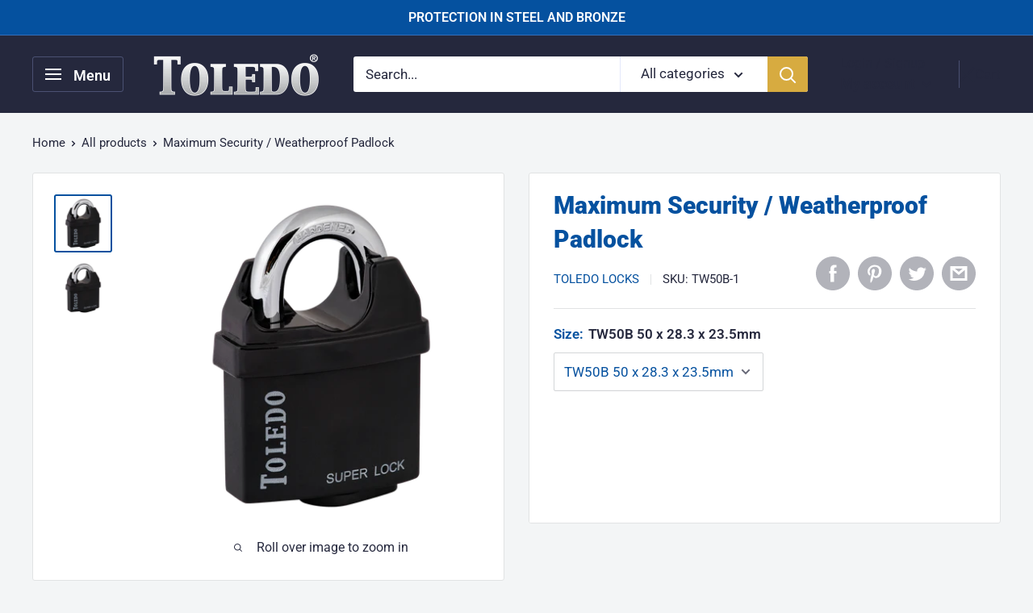

--- FILE ---
content_type: text/html; charset=utf-8
request_url: https://toledolocks.com/products/50mm-high-security-waterproof
body_size: 30587
content:
<!doctype html>

<html class="no-js" lang="en">
  <head>
    <!-- Global site tag (gtag.js) - Google Analytics -->
<script async src="https://www.googletagmanager.com/gtag/js?id=G-JVQ1BF9JBT"></script>
<script>
  window.dataLayer = window.dataLayer || [];
  function gtag(){dataLayer.push(arguments);}
  gtag('js', new Date());

  gtag('config', 'G-JVQ1BF9JBT');
</script>
    
    
    
    <meta charset="utf-8">
    <meta name="viewport" content="width=device-width, initial-scale=1.0, height=device-height, minimum-scale=1.0, maximum-scale=5.0">
    <meta name="theme-color" content="#05519f"><title>Maximum Security / Weatherproof Padlock
</title><meta name="description" content="Solid brass body cover with pvc shell for weather protection  Maximum Security Weatherproof Padlocks  TW50B / TW60B    Product Description  Our Maximum Security Weatherproof Padlocks are perfect for exterior use as they resist humid conditions and maritime areas. It will help you prevent theft, vandalism, or damage to "><link rel="canonical" href="https://toledolocks.com/products/50mm-high-security-waterproof"><link rel="preload" as="style" href="//toledolocks.com/cdn/shop/t/19/assets/theme.css?v=81704147115148873651702655806">
    <link rel="preload" as="script" href="//toledolocks.com/cdn/shop/t/19/assets/theme.min.js?v=23300082148322647601702655806">
    <link rel="preconnect" href="https://cdn.shopify.com">
    <link rel="preconnect" href="https://fonts.shopifycdn.com">
    <link rel="dns-prefetch" href="https://productreviews.shopifycdn.com">
    <link rel="dns-prefetch" href="https://ajax.googleapis.com">
    <link rel="dns-prefetch" href="https://maps.googleapis.com">
    <link rel="dns-prefetch" href="https://maps.gstatic.com">

    <meta property="og:type" content="product">
  <meta property="og:title" content="Maximum Security / Weatherproof Padlock"><meta property="og:image" content="http://toledolocks.com/cdn/shop/products/TW50B.png?v=1608508735">
    <meta property="og:image:secure_url" content="https://toledolocks.com/cdn/shop/products/TW50B.png?v=1608508735">
    <meta property="og:image:width" content="1300">
    <meta property="og:image:height" content="1300"><meta property="product:price:amount" content="0.00">
  <meta property="product:price:currency" content="USD"><meta property="og:description" content="Solid brass body cover with pvc shell for weather protection  Maximum Security Weatherproof Padlocks  TW50B / TW60B    Product Description  Our Maximum Security Weatherproof Padlocks are perfect for exterior use as they resist humid conditions and maritime areas. It will help you prevent theft, vandalism, or damage to "><meta property="og:url" content="https://toledolocks.com/products/50mm-high-security-waterproof">
<meta property="og:site_name" content="Toledo Locks "><meta name="twitter:card" content="summary"><meta name="twitter:title" content="Maximum Security / Weatherproof Padlock">
  <meta name="twitter:description" content="Solid brass body cover with pvc shell for weather protection  Maximum Security Weatherproof Padlocks  TW50B / TW60B    Product Description  Our Maximum Security Weatherproof Padlocks are perfect for exterior use as they resist humid conditions and maritime areas. It will help you prevent theft, vandalism, or damage to your property. You can use it to secure gates, fences, toolboxes, and prevent unauthorized access to a specific area or object.    Product Characteristics and Security Specifications  Mainly for residential and commercial use.  Suitable for exterior and interior.  Hardened steel hook.  Cut resistant.  Closure with stainless steel balls.  6-disc brass cylinder.  Pressure-resistant cylinder.  Corrosion-resistant finish.    All our products include a lifetime warranty that applies upon presentation of your receipt at the store where you obtained your product. For more information, visit: www.toledolocks.com/warranty/    Dimensions    TW50B  50 x 28.3 x 23.5mm/">
  <meta name="twitter:image" content="https://toledolocks.com/cdn/shop/products/TW50B_600x600_crop_center.png?v=1608508735">
    <link rel="preload" href="//toledolocks.com/cdn/fonts/roboto/roboto_n9.0c184e6fa23f90226ecbf2340f41a7f829851913.woff2" as="font" type="font/woff2" crossorigin>
<link rel="preload" href="//toledolocks.com/cdn/fonts/roboto/roboto_n4.2019d890f07b1852f56ce63ba45b2db45d852cba.woff2" as="font" type="font/woff2" crossorigin>

<style>
  @font-face {
  font-family: Roboto;
  font-weight: 900;
  font-style: normal;
  font-display: swap;
  src: url("//toledolocks.com/cdn/fonts/roboto/roboto_n9.0c184e6fa23f90226ecbf2340f41a7f829851913.woff2") format("woff2"),
       url("//toledolocks.com/cdn/fonts/roboto/roboto_n9.7211b7d111ec948ac853161b9ab0c32728753cde.woff") format("woff");
}

  @font-face {
  font-family: Roboto;
  font-weight: 400;
  font-style: normal;
  font-display: swap;
  src: url("//toledolocks.com/cdn/fonts/roboto/roboto_n4.2019d890f07b1852f56ce63ba45b2db45d852cba.woff2") format("woff2"),
       url("//toledolocks.com/cdn/fonts/roboto/roboto_n4.238690e0007583582327135619c5f7971652fa9d.woff") format("woff");
}

@font-face {
  font-family: Roboto;
  font-weight: 600;
  font-style: normal;
  font-display: swap;
  src: url("//toledolocks.com/cdn/fonts/roboto/roboto_n6.3d305d5382545b48404c304160aadee38c90ef9d.woff2") format("woff2"),
       url("//toledolocks.com/cdn/fonts/roboto/roboto_n6.bb37be020157f87e181e5489d5e9137ad60c47a2.woff") format("woff");
}

@font-face {
  font-family: Roboto;
  font-weight: 900;
  font-style: italic;
  font-display: swap;
  src: url("//toledolocks.com/cdn/fonts/roboto/roboto_i9.8bf6d9508a9a9d1b2375b9f0abd9bf21e05bfc81.woff2") format("woff2"),
       url("//toledolocks.com/cdn/fonts/roboto/roboto_i9.96d6ec64d624107ce21cf389327592d9f557d5b8.woff") format("woff");
}


  @font-face {
  font-family: Roboto;
  font-weight: 700;
  font-style: normal;
  font-display: swap;
  src: url("//toledolocks.com/cdn/fonts/roboto/roboto_n7.f38007a10afbbde8976c4056bfe890710d51dec2.woff2") format("woff2"),
       url("//toledolocks.com/cdn/fonts/roboto/roboto_n7.94bfdd3e80c7be00e128703d245c207769d763f9.woff") format("woff");
}

  @font-face {
  font-family: Roboto;
  font-weight: 400;
  font-style: italic;
  font-display: swap;
  src: url("//toledolocks.com/cdn/fonts/roboto/roboto_i4.57ce898ccda22ee84f49e6b57ae302250655e2d4.woff2") format("woff2"),
       url("//toledolocks.com/cdn/fonts/roboto/roboto_i4.b21f3bd061cbcb83b824ae8c7671a82587b264bf.woff") format("woff");
}

  @font-face {
  font-family: Roboto;
  font-weight: 700;
  font-style: italic;
  font-display: swap;
  src: url("//toledolocks.com/cdn/fonts/roboto/roboto_i7.7ccaf9410746f2c53340607c42c43f90a9005937.woff2") format("woff2"),
       url("//toledolocks.com/cdn/fonts/roboto/roboto_i7.49ec21cdd7148292bffea74c62c0df6e93551516.woff") format("woff");
}


  :root {
    --default-text-font-size : 15px;
    --base-text-font-size    : 17px;
    --heading-font-family    : Roboto, sans-serif;
    --heading-font-weight    : 900;
    --heading-font-style     : normal;
    --text-font-family       : Roboto, sans-serif;
    --text-font-weight       : 400;
    --text-font-style        : normal;
    --text-font-bolder-weight: 600;
    --text-link-decoration   : underline;

    --text-color               : #25283d;
    --text-color-rgb           : 37, 40, 61;
    --heading-color            : #05519f;
    --border-color             : #e1e3e4;
    --border-color-rgb         : 225, 227, 228;
    --form-border-color        : #d4d6d8;
    --accent-color             : #05519f;
    --accent-color-rgb         : 5, 81, 159;
    --link-color               : #d7ab40;
    --link-color-hover         : #a78123;
    --background               : #f3f5f6;
    --secondary-background     : #ffffff;
    --secondary-background-rgb : 255, 255, 255;
    --accent-background        : rgba(5, 81, 159, 0.08);

    --input-background: #ffffff;

    --error-color       : #ff0000;
    --error-background  : rgba(255, 0, 0, 0.07);
    --success-color     : #00aa00;
    --success-background: rgba(0, 170, 0, 0.11);

    --primary-button-background      : #ffffff;
    --primary-button-background-rgb  : 255, 255, 255;
    --primary-button-text-color      : #ffffff;
    --secondary-button-background    : #1e2d7d;
    --secondary-button-background-rgb: 30, 45, 125;
    --secondary-button-text-color    : #ffffff;

    --header-background      : #25283d;
    --header-text-color      : #25283d;
    --header-light-text-color: #a3afef;
    --header-border-color    : rgba(163, 175, 239, 0.3);
    --header-accent-color    : #d7ab40;

    --footer-background-color:    #25283d;
    --footer-heading-text-color:  #d7ab40;
    --footer-body-text-color:     #ffffff;
    --footer-accent-color:        #d7ab40;
    --footer-accent-color-rgb:    215, 171, 64;
    --footer-border:              none;
    
    --flickity-arrow-color: #abb1b4;--product-on-sale-accent           : #d7ab40;
    --product-on-sale-accent-rgb       : 215, 171, 64;
    --product-on-sale-color            : #ffffff;
    --product-in-stock-color           : #05519f;
    --product-low-stock-color          : #d7ab40;
    --product-sold-out-color           : #8a9297;
    --product-custom-label-1-background: #008a00;
    --product-custom-label-1-color     : #ffffff;
    --product-custom-label-2-background: #00a500;
    --product-custom-label-2-color     : #ffffff;
    --product-review-star-color        : #ffbd00;

    --mobile-container-gutter : 20px;
    --desktop-container-gutter: 40px;
  }
</style>

<script>
  // IE11 does not have support for CSS variables, so we have to polyfill them
  if (!(((window || {}).CSS || {}).supports && window.CSS.supports('(--a: 0)'))) {
    const script = document.createElement('script');
    script.type = 'text/javascript';
    script.src = 'https://cdn.jsdelivr.net/npm/css-vars-ponyfill@2';
    script.onload = function() {
      cssVars({});
    };

    document.getElementsByTagName('head')[0].appendChild(script);
  }
</script>


    
  
  
  
  
    
  
    
  
    
  
    
  
    
  
    
  
    
  
    
  
    
  
    
  
    
  
    
  
    
  
    
  
    
  
    
  
    
  
    
  
    
  
    
  
    
  
    
  
    
  
    
  
    
  
    
  
    
  
    
  
    
  
    
  
    
  
    
  
    
  
    
  
    
  
    
  
    
  
    
  
    
  
    
  
    
  
    
  
    
  
    
  
    
  
    
  
    
  
    
  
    
  
    
  
    
  
    
  
    
  
    <script>window.performance && window.performance.mark && window.performance.mark('shopify.content_for_header.start');</script><meta id="shopify-digital-wallet" name="shopify-digital-wallet" content="/50675581119/digital_wallets/dialog">
<meta name="shopify-checkout-api-token" content="9641ad1227bc890cb2c65ecd841ad35f">
<meta id="in-context-paypal-metadata" data-shop-id="50675581119" data-venmo-supported="true" data-environment="production" data-locale="en_US" data-paypal-v4="true" data-currency="USD">
<link rel="alternate" hreflang="x-default" href="https://toledolocks.com/products/50mm-high-security-waterproof">
<link rel="alternate" hreflang="en" href="https://toledolocks.com/products/50mm-high-security-waterproof">
<link rel="alternate" hreflang="es" href="https://toledolocks.com/es/products/50mm-high-security-waterproof">
<link rel="alternate" type="application/json+oembed" href="https://toledolocks.com/products/50mm-high-security-waterproof.oembed">
<script async="async" src="/checkouts/internal/preloads.js?locale=en-US"></script>
<script id="shopify-features" type="application/json">{"accessToken":"9641ad1227bc890cb2c65ecd841ad35f","betas":["rich-media-storefront-analytics"],"domain":"toledolocks.com","predictiveSearch":true,"shopId":50675581119,"locale":"en"}</script>
<script>var Shopify = Shopify || {};
Shopify.shop = "toledo-locks.myshopify.com";
Shopify.locale = "en";
Shopify.currency = {"active":"USD","rate":"1.0"};
Shopify.country = "US";
Shopify.theme = {"name":"Guario Warehouse","id":133938282687,"schema_name":"Warehouse","schema_version":"1.15.0","theme_store_id":871,"role":"main"};
Shopify.theme.handle = "null";
Shopify.theme.style = {"id":null,"handle":null};
Shopify.cdnHost = "toledolocks.com/cdn";
Shopify.routes = Shopify.routes || {};
Shopify.routes.root = "/";</script>
<script type="module">!function(o){(o.Shopify=o.Shopify||{}).modules=!0}(window);</script>
<script>!function(o){function n(){var o=[];function n(){o.push(Array.prototype.slice.apply(arguments))}return n.q=o,n}var t=o.Shopify=o.Shopify||{};t.loadFeatures=n(),t.autoloadFeatures=n()}(window);</script>
<script id="shop-js-analytics" type="application/json">{"pageType":"product"}</script>
<script defer="defer" async type="module" src="//toledolocks.com/cdn/shopifycloud/shop-js/modules/v2/client.init-shop-cart-sync_BT-GjEfc.en.esm.js"></script>
<script defer="defer" async type="module" src="//toledolocks.com/cdn/shopifycloud/shop-js/modules/v2/chunk.common_D58fp_Oc.esm.js"></script>
<script defer="defer" async type="module" src="//toledolocks.com/cdn/shopifycloud/shop-js/modules/v2/chunk.modal_xMitdFEc.esm.js"></script>
<script type="module">
  await import("//toledolocks.com/cdn/shopifycloud/shop-js/modules/v2/client.init-shop-cart-sync_BT-GjEfc.en.esm.js");
await import("//toledolocks.com/cdn/shopifycloud/shop-js/modules/v2/chunk.common_D58fp_Oc.esm.js");
await import("//toledolocks.com/cdn/shopifycloud/shop-js/modules/v2/chunk.modal_xMitdFEc.esm.js");

  window.Shopify.SignInWithShop?.initShopCartSync?.({"fedCMEnabled":true,"windoidEnabled":true});

</script>
<script id="__st">var __st={"a":50675581119,"offset":-18000,"reqid":"4fd37df3-7649-4bc2-83e4-dcb6bebdf79b-1769128180","pageurl":"toledolocks.com\/products\/50mm-high-security-waterproof","u":"c6ba785c9e07","p":"product","rtyp":"product","rid":6206182490303};</script>
<script>window.ShopifyPaypalV4VisibilityTracking = true;</script>
<script id="captcha-bootstrap">!function(){'use strict';const t='contact',e='account',n='new_comment',o=[[t,t],['blogs',n],['comments',n],[t,'customer']],c=[[e,'customer_login'],[e,'guest_login'],[e,'recover_customer_password'],[e,'create_customer']],r=t=>t.map((([t,e])=>`form[action*='/${t}']:not([data-nocaptcha='true']) input[name='form_type'][value='${e}']`)).join(','),a=t=>()=>t?[...document.querySelectorAll(t)].map((t=>t.form)):[];function s(){const t=[...o],e=r(t);return a(e)}const i='password',u='form_key',d=['recaptcha-v3-token','g-recaptcha-response','h-captcha-response',i],f=()=>{try{return window.sessionStorage}catch{return}},m='__shopify_v',_=t=>t.elements[u];function p(t,e,n=!1){try{const o=window.sessionStorage,c=JSON.parse(o.getItem(e)),{data:r}=function(t){const{data:e,action:n}=t;return t[m]||n?{data:e,action:n}:{data:t,action:n}}(c);for(const[e,n]of Object.entries(r))t.elements[e]&&(t.elements[e].value=n);n&&o.removeItem(e)}catch(o){console.error('form repopulation failed',{error:o})}}const l='form_type',E='cptcha';function T(t){t.dataset[E]=!0}const w=window,h=w.document,L='Shopify',v='ce_forms',y='captcha';let A=!1;((t,e)=>{const n=(g='f06e6c50-85a8-45c8-87d0-21a2b65856fe',I='https://cdn.shopify.com/shopifycloud/storefront-forms-hcaptcha/ce_storefront_forms_captcha_hcaptcha.v1.5.2.iife.js',D={infoText:'Protected by hCaptcha',privacyText:'Privacy',termsText:'Terms'},(t,e,n)=>{const o=w[L][v],c=o.bindForm;if(c)return c(t,g,e,D).then(n);var r;o.q.push([[t,g,e,D],n]),r=I,A||(h.body.append(Object.assign(h.createElement('script'),{id:'captcha-provider',async:!0,src:r})),A=!0)});var g,I,D;w[L]=w[L]||{},w[L][v]=w[L][v]||{},w[L][v].q=[],w[L][y]=w[L][y]||{},w[L][y].protect=function(t,e){n(t,void 0,e),T(t)},Object.freeze(w[L][y]),function(t,e,n,w,h,L){const[v,y,A,g]=function(t,e,n){const i=e?o:[],u=t?c:[],d=[...i,...u],f=r(d),m=r(i),_=r(d.filter((([t,e])=>n.includes(e))));return[a(f),a(m),a(_),s()]}(w,h,L),I=t=>{const e=t.target;return e instanceof HTMLFormElement?e:e&&e.form},D=t=>v().includes(t);t.addEventListener('submit',(t=>{const e=I(t);if(!e)return;const n=D(e)&&!e.dataset.hcaptchaBound&&!e.dataset.recaptchaBound,o=_(e),c=g().includes(e)&&(!o||!o.value);(n||c)&&t.preventDefault(),c&&!n&&(function(t){try{if(!f())return;!function(t){const e=f();if(!e)return;const n=_(t);if(!n)return;const o=n.value;o&&e.removeItem(o)}(t);const e=Array.from(Array(32),(()=>Math.random().toString(36)[2])).join('');!function(t,e){_(t)||t.append(Object.assign(document.createElement('input'),{type:'hidden',name:u})),t.elements[u].value=e}(t,e),function(t,e){const n=f();if(!n)return;const o=[...t.querySelectorAll(`input[type='${i}']`)].map((({name:t})=>t)),c=[...d,...o],r={};for(const[a,s]of new FormData(t).entries())c.includes(a)||(r[a]=s);n.setItem(e,JSON.stringify({[m]:1,action:t.action,data:r}))}(t,e)}catch(e){console.error('failed to persist form',e)}}(e),e.submit())}));const S=(t,e)=>{t&&!t.dataset[E]&&(n(t,e.some((e=>e===t))),T(t))};for(const o of['focusin','change'])t.addEventListener(o,(t=>{const e=I(t);D(e)&&S(e,y())}));const B=e.get('form_key'),M=e.get(l),P=B&&M;t.addEventListener('DOMContentLoaded',(()=>{const t=y();if(P)for(const e of t)e.elements[l].value===M&&p(e,B);[...new Set([...A(),...v().filter((t=>'true'===t.dataset.shopifyCaptcha))])].forEach((e=>S(e,t)))}))}(h,new URLSearchParams(w.location.search),n,t,e,['guest_login'])})(!0,!0)}();</script>
<script integrity="sha256-4kQ18oKyAcykRKYeNunJcIwy7WH5gtpwJnB7kiuLZ1E=" data-source-attribution="shopify.loadfeatures" defer="defer" src="//toledolocks.com/cdn/shopifycloud/storefront/assets/storefront/load_feature-a0a9edcb.js" crossorigin="anonymous"></script>
<script data-source-attribution="shopify.dynamic_checkout.dynamic.init">var Shopify=Shopify||{};Shopify.PaymentButton=Shopify.PaymentButton||{isStorefrontPortableWallets:!0,init:function(){window.Shopify.PaymentButton.init=function(){};var t=document.createElement("script");t.src="https://toledolocks.com/cdn/shopifycloud/portable-wallets/latest/portable-wallets.en.js",t.type="module",document.head.appendChild(t)}};
</script>
<script data-source-attribution="shopify.dynamic_checkout.buyer_consent">
  function portableWalletsHideBuyerConsent(e){var t=document.getElementById("shopify-buyer-consent"),n=document.getElementById("shopify-subscription-policy-button");t&&n&&(t.classList.add("hidden"),t.setAttribute("aria-hidden","true"),n.removeEventListener("click",e))}function portableWalletsShowBuyerConsent(e){var t=document.getElementById("shopify-buyer-consent"),n=document.getElementById("shopify-subscription-policy-button");t&&n&&(t.classList.remove("hidden"),t.removeAttribute("aria-hidden"),n.addEventListener("click",e))}window.Shopify?.PaymentButton&&(window.Shopify.PaymentButton.hideBuyerConsent=portableWalletsHideBuyerConsent,window.Shopify.PaymentButton.showBuyerConsent=portableWalletsShowBuyerConsent);
</script>
<script>
  function portableWalletsCleanup(e){e&&e.src&&console.error("Failed to load portable wallets script "+e.src);var t=document.querySelectorAll("shopify-accelerated-checkout .shopify-payment-button__skeleton, shopify-accelerated-checkout-cart .wallet-cart-button__skeleton"),e=document.getElementById("shopify-buyer-consent");for(let e=0;e<t.length;e++)t[e].remove();e&&e.remove()}function portableWalletsNotLoadedAsModule(e){e instanceof ErrorEvent&&"string"==typeof e.message&&e.message.includes("import.meta")&&"string"==typeof e.filename&&e.filename.includes("portable-wallets")&&(window.removeEventListener("error",portableWalletsNotLoadedAsModule),window.Shopify.PaymentButton.failedToLoad=e,"loading"===document.readyState?document.addEventListener("DOMContentLoaded",window.Shopify.PaymentButton.init):window.Shopify.PaymentButton.init())}window.addEventListener("error",portableWalletsNotLoadedAsModule);
</script>

<script type="module" src="https://toledolocks.com/cdn/shopifycloud/portable-wallets/latest/portable-wallets.en.js" onError="portableWalletsCleanup(this)" crossorigin="anonymous"></script>
<script nomodule>
  document.addEventListener("DOMContentLoaded", portableWalletsCleanup);
</script>

<link id="shopify-accelerated-checkout-styles" rel="stylesheet" media="screen" href="https://toledolocks.com/cdn/shopifycloud/portable-wallets/latest/accelerated-checkout-backwards-compat.css" crossorigin="anonymous">
<style id="shopify-accelerated-checkout-cart">
        #shopify-buyer-consent {
  margin-top: 1em;
  display: inline-block;
  width: 100%;
}

#shopify-buyer-consent.hidden {
  display: none;
}

#shopify-subscription-policy-button {
  background: none;
  border: none;
  padding: 0;
  text-decoration: underline;
  font-size: inherit;
  cursor: pointer;
}

#shopify-subscription-policy-button::before {
  box-shadow: none;
}

      </style>

<script>window.performance && window.performance.mark && window.performance.mark('shopify.content_for_header.end');</script>

    <link rel="stylesheet" href="//toledolocks.com/cdn/shop/t/19/assets/theme.css?v=81704147115148873651702655806">

    
  <script type="application/ld+json">
  {
    "@context": "http://schema.org",
    "@type": "Product",
    "offers": [{
          "@type": "Offer",
          "name": "TW50B 50 x 28.3 x 23.5mm",
          "availability":"https://schema.org/InStock",
          "price": 0.0,
          "priceCurrency": "USD",
          "priceValidUntil": "2026-02-01","sku": "TW50B-1","url": "/products/50mm-high-security-waterproof?variant=38011018969279"
        },
{
          "@type": "Offer",
          "name": "TW60B 61.5 x 78 x 25.5mm",
          "availability":"https://schema.org/InStock",
          "price": 0.0,
          "priceCurrency": "USD",
          "priceValidUntil": "2026-02-01","sku": "TW50B-2","url": "/products/50mm-high-security-waterproof?variant=38011019002047"
        }
],
    "brand": {
      "name": "Toledo Locks"
    },
    "name": "Maximum Security \/ Weatherproof Padlock",
    "description": "Solid brass body cover with pvc shell for weather protection \nMaximum Security Weatherproof Padlocks \nTW50B \/ TW60B \n \nProduct Description \nOur Maximum Security Weatherproof Padlocks are perfect for exterior use as they resist humid conditions and maritime areas. It will help you prevent theft, vandalism, or damage to your property. You can use it to secure gates, fences, toolboxes, and prevent unauthorized access to a specific area or object. \n \nProduct Characteristics and Security Specifications \n\n\nMainly for residential and commercial use. \n\n\n\n\nSuitable for exterior and interior. \n\n\nHardened steel hook. \n\n\nCut resistant. \n\n\nClosure with stainless steel balls. \n\n\n6-disc brass cylinder. \n\n\n\n\nPressure-resistant cylinder. \n\n\nCorrosion-resistant finish. \n\n\n \nAll our products include a lifetime warranty that applies upon presentation of your receipt at the store where you obtained your product. For more information, visit: www.toledolocks.com\/warranty\/ \n \nDimensions \n \n\n\n\n\nTW50B \n\n\n50 x 28.3 x 23.5mm\/ 6 Units \n\n\n\n\nTW60B \n\n\n61.5 x 78 x 25.5mm\/ 6 Units \n\n\n\n\n ",
    "category": "Padlock",
    "url": "/products/50mm-high-security-waterproof",
    "sku": "TW50B-1",
    "image": {
      "@type": "ImageObject",
      "url": "https://toledolocks.com/cdn/shop/products/TW50B_1024x.png?v=1608508735",
      "image": "https://toledolocks.com/cdn/shop/products/TW50B_1024x.png?v=1608508735",
      "name": "Maximum Security \/ Weatherproof Padlock",
      "width": "1024",
      "height": "1024"
    }
  }
  </script>



  <script type="application/ld+json">
  {
    "@context": "http://schema.org",
    "@type": "BreadcrumbList",
  "itemListElement": [{
      "@type": "ListItem",
      "position": 1,
      "name": "Home",
      "item": "https://toledolocks.com"
    },{
          "@type": "ListItem",
          "position": 2,
          "name": "Maximum Security \/ Weatherproof Padlock",
          "item": "https://toledolocks.com/products/50mm-high-security-waterproof"
        }]
  }
  </script>


    <script>
      // This allows to expose several variables to the global scope, to be used in scripts
      window.theme = {
        pageType: "product",
        cartCount: 0,
        moneyFormat: "\u003cspan class=hidden\u003e${{ amount }}\u003c\/span\u003e",
        moneyWithCurrencyFormat: "\u003cspan class=hidden\u003e${{ amount }} USD\u003c\/span\u003e",
        showDiscount: false,
        discountMode: "saving",
        searchMode: "product,article",
        cartType: "drawer"
      };

      window.routes = {
        rootUrl: "\/",
        rootUrlWithoutSlash: '',
        cartUrl: "\/cart",
        cartAddUrl: "\/cart\/add",
        cartChangeUrl: "\/cart\/change",
        searchUrl: "\/search",
        productRecommendationsUrl: "\/recommendations\/products"
      };

      window.languages = {
        productRegularPrice: "Regular price",
        productSalePrice: "Sale price",
        collectionOnSaleLabel: "Save {{savings}}",
        productFormUnavailable: "Unavailable",
        productFormAddToCart: "Add to cart",
        productFormSoldOut: "Sold out",
        productAdded: "Product has been added to your cart",
        productAddedShort: "Added!",
        shippingEstimatorNoResults: "No shipping could be found for your address.",
        shippingEstimatorOneResult: "There is one shipping rate for your address:",
        shippingEstimatorMultipleResults: "There are {{count}} shipping rates for your address:",
        shippingEstimatorErrors: "There are some errors:"
      };

      window.lazySizesConfig = {
        loadHidden: false,
        hFac: 0.8,
        expFactor: 3,
        customMedia: {
          '--phone': '(max-width: 640px)',
          '--tablet': '(min-width: 641px) and (max-width: 1023px)',
          '--lap': '(min-width: 1024px)'
        }
      };

      document.documentElement.className = document.documentElement.className.replace('no-js', 'js');
    </script><script src="//toledolocks.com/cdn/shop/t/19/assets/theme.min.js?v=23300082148322647601702655806" defer></script>
    <script src="//toledolocks.com/cdn/shop/t/19/assets/custom.js?v=90373254691674712701702655806" defer></script><script>
        (function () {
          window.onpageshow = function() {
            // We force re-freshing the cart content onpageshow, as most browsers will serve a cache copy when hitting the
            // back button, which cause staled data
            document.documentElement.dispatchEvent(new CustomEvent('cart:refresh', {
              bubbles: true,
              detail: {scrollToTop: false}
            }));
          };
        })();
      </script><link href="//toledolocks.com/cdn/shop/t/19/assets/eoshhidepricecart.css?v=75989624518967307641702655806" rel="stylesheet" type="text/css" media="all" /><!-- BEGIN app block: shopify://apps/ex-hide-pricing/blocks/eoshHidePriceEmbed/931fc6ac-f6d2-4311-a228-c0626e399d94 --><link href="//cdn.shopify.com/extensions/019bdfea-113f-7dde-9371-876800d6eab0/eo_sh_hidepriceaddtocart-1157/assets/hidepricecart.css" rel="stylesheet" type="text/css" media="all" />

<script src=https://cdn.shopify.com/extensions/019bdfea-113f-7dde-9371-876800d6eab0/eo_sh_hidepriceaddtocart-1157/assets/storefront.js defer="defer"></script>
<script id="eosh-script">
  var jsonData = {};
   console.log("Template:", 'product');
   
   
       
        jsonData[6206182490303] = [[{"id":241101078719,"handle":"all-products","title":"All Products","updated_at":"2026-01-22T07:16:18-05:00","body_html":"","published_at":"2021-01-08T09:27:55-05:00","sort_order":"manual","template_suffix":"","disjunctive":true,"rules":[{"column":"tag","relation":"equals","condition":"Combos"},{"column":"tag","relation":"equals","condition":"Knobsets"},{"column":"tag","relation":"equals","condition":"Leverset"},{"column":"tag","relation":"equals","condition":"Electronic"},{"column":"tag","relation":"equals","condition":"Deadbolt"},{"column":"tag","relation":"equals","condition":"Hardware"},{"column":"tag","relation":"equals","condition":"Padlock"}],"published_scope":"global"},{"id":232650145983,"handle":"padlocks","title":"Padlocks","updated_at":"2025-05-17T19:00:05-04:00","body_html":"","published_at":"2020-10-25T19:38:57-04:00","sort_order":"manual","template_suffix":"","disjunctive":false,"rules":[{"column":"tag","relation":"equals","condition":"Padlock"}],"published_scope":"global","image":{"created_at":"2020-11-10T19:36:36-05:00","alt":null,"width":1300,"height":1300,"src":"\/\/toledolocks.com\/cdn\/shop\/collections\/Toledo-Web-Assets-category-padlocks.png?v=1611079766"}}], {"id":6206182490303,"title":"Maximum Security \/ Weatherproof Padlock","handle":"50mm-high-security-waterproof","description":"\u003cspan style=\"font-size: 1.4em;\" data-mce-style=\"font-size: 1.4em;\"\u003eSolid brass body cover with pvc shell for weather protection\u003c\/span\u003e\u003cbr\u003e\u003cspan style=\"font-size: 1.4em;\" data-mce-style=\"font-size: 1.4em;\"\u003e\u003cspan style=\"font-size: 1.4em;\" data-mce-style=\"font-size: 1.4em;\"\u003e \u003c\/span\u003e\u003c\/span\u003e\n\u003cp\u003e\u003cspan data-contrast=\"auto\"\u003eMaximum Security Weatherproof Padlocks\u003c\/span\u003e\u003cspan data-ccp-props='{\"201341983\":0,\"335559739\":0,\"335559740\":240}'\u003e \u003c\/span\u003e\u003c\/p\u003e\n\u003cp\u003e\u003cspan data-contrast=\"auto\"\u003eTW50B \/ \u003c\/span\u003e\u003cspan data-contrast=\"auto\"\u003eTW60B\u003c\/span\u003e\u003cspan data-ccp-props='{\"201341983\":0,\"335559739\":0,\"335559740\":240}'\u003e \u003c\/span\u003e\u003c\/p\u003e\n\u003cp\u003e\u003cspan data-ccp-props='{\"201341983\":0,\"335559739\":0,\"335559740\":240}'\u003e \u003c\/span\u003e\u003c\/p\u003e\n\u003cp\u003e\u003cspan data-contrast=\"auto\"\u003eProduct Description\u003c\/span\u003e\u003cspan data-ccp-props='{\"201341983\":0,\"335559739\":0,\"335559740\":240}'\u003e \u003c\/span\u003e\u003c\/p\u003e\n\u003cp\u003e\u003cspan data-contrast=\"auto\"\u003eOur Maximum Security Weatherproof Padlocks are perfect for exterior use as they resist humid conditions and maritime areas. It will help you prevent theft, vandalism, or damage to your property. You can use it to secure gates, fences, toolboxes, and prevent unauthorized access to a specific area or object.\u003c\/span\u003e\u003cspan data-ccp-props='{\"201341983\":0,\"335559739\":0,\"335559740\":240}'\u003e \u003c\/span\u003e\u003c\/p\u003e\n\u003cp\u003e\u003cspan data-ccp-props='{\"201341983\":0,\"335559739\":0,\"335559740\":240}'\u003e \u003c\/span\u003e\u003c\/p\u003e\n\u003cp\u003e\u003cspan data-contrast=\"auto\"\u003eProduct Characteristics and Security Specifications\u003c\/span\u003e\u003cspan data-ccp-props='{\"201341983\":0,\"335559739\":0,\"335559740\":240}'\u003e \u003c\/span\u003e\u003c\/p\u003e\n\u003cul\u003e\n\u003cli data-aria-level=\"1\" data-aria-posinset=\"1\" data-list-defn-props='{\"335552541\":1,\"335559684\":-2,\"335559685\":720,\"335559991\":360,\"469769226\":\"Symbol\",\"469769242\":[8226],\"469777803\":\"left\",\"469777804\":\"\",\"469777815\":\"hybridMultilevel\"}' data-listid=\"26\" data-font=\"Symbol\" data-leveltext=\"\"\u003e\n\u003cspan data-contrast=\"auto\"\u003eMainly for residential and commercial use.\u003c\/span\u003e\u003cspan data-ccp-props='{\"201341983\":0,\"335559739\":0,\"335559740\":240}'\u003e \u003c\/span\u003e\n\u003c\/li\u003e\n\u003c\/ul\u003e\n\u003cul\u003e\n\u003cli data-aria-level=\"1\" data-aria-posinset=\"1\" data-list-defn-props='{\"335552541\":1,\"335559684\":-2,\"335559685\":720,\"335559991\":360,\"469769226\":\"Symbol\",\"469769242\":[8226],\"469777803\":\"left\",\"469777804\":\"\",\"469777815\":\"hybridMultilevel\"}' data-listid=\"26\" data-font=\"Symbol\" data-leveltext=\"\"\u003e\n\u003cspan data-contrast=\"auto\"\u003eSuitable for exterior and interior.\u003c\/span\u003e\u003cspan data-ccp-props='{\"201341983\":0,\"335559739\":0,\"335559740\":240}'\u003e \u003c\/span\u003e\n\u003c\/li\u003e\n\u003cli data-aria-level=\"1\" data-aria-posinset=\"2\" data-list-defn-props='{\"335552541\":1,\"335559684\":-2,\"335559685\":720,\"335559991\":360,\"469769226\":\"Symbol\",\"469769242\":[8226],\"469777803\":\"left\",\"469777804\":\"\",\"469777815\":\"hybridMultilevel\"}' data-listid=\"26\" data-font=\"Symbol\" data-leveltext=\"\"\u003e\n\u003cspan data-contrast=\"auto\"\u003eHardened steel hook.\u003c\/span\u003e\u003cspan data-ccp-props='{\"201341983\":0,\"335559739\":0,\"335559740\":240}'\u003e \u003c\/span\u003e\n\u003c\/li\u003e\n\u003cli data-aria-level=\"1\" data-aria-posinset=\"3\" data-list-defn-props='{\"335552541\":1,\"335559684\":-2,\"335559685\":720,\"335559991\":360,\"469769226\":\"Symbol\",\"469769242\":[8226],\"469777803\":\"left\",\"469777804\":\"\",\"469777815\":\"hybridMultilevel\"}' data-listid=\"26\" data-font=\"Symbol\" data-leveltext=\"\"\u003e\n\u003cspan data-contrast=\"auto\"\u003eCut resistant.\u003c\/span\u003e\u003cspan data-ccp-props='{\"201341983\":0,\"335559739\":0,\"335559740\":240}'\u003e \u003c\/span\u003e\n\u003c\/li\u003e\n\u003cli data-aria-level=\"1\" data-aria-posinset=\"4\" data-list-defn-props='{\"335552541\":1,\"335559684\":-2,\"335559685\":720,\"335559991\":360,\"469769226\":\"Symbol\",\"469769242\":[8226],\"469777803\":\"left\",\"469777804\":\"\",\"469777815\":\"hybridMultilevel\"}' data-listid=\"26\" data-font=\"Symbol\" data-leveltext=\"\"\u003e\n\u003cspan data-contrast=\"auto\"\u003eClosure with stainless steel balls.\u003c\/span\u003e\u003cspan data-ccp-props='{\"201341983\":0,\"335559739\":0,\"335559740\":240}'\u003e \u003c\/span\u003e\n\u003c\/li\u003e\n\u003cli data-aria-level=\"1\" data-aria-posinset=\"5\" data-list-defn-props='{\"335552541\":1,\"335559684\":-2,\"335559685\":720,\"335559991\":360,\"469769226\":\"Symbol\",\"469769242\":[8226],\"469777803\":\"left\",\"469777804\":\"\",\"469777815\":\"hybridMultilevel\"}' data-listid=\"26\" data-font=\"Symbol\" data-leveltext=\"\"\u003e\n\u003cspan data-contrast=\"auto\"\u003e6-disc brass cylinder.\u003c\/span\u003e\u003cspan data-ccp-props='{\"201341983\":0,\"335559739\":0,\"335559740\":240}'\u003e \u003c\/span\u003e\n\u003c\/li\u003e\n\u003c\/ul\u003e\n\u003cul\u003e\n\u003cli data-aria-level=\"1\" data-aria-posinset=\"1\" data-list-defn-props='{\"335552541\":1,\"335559684\":-2,\"335559685\":720,\"335559991\":360,\"469769226\":\"Symbol\",\"469769242\":[8226],\"469777803\":\"left\",\"469777804\":\"\",\"469777815\":\"hybridMultilevel\"}' data-listid=\"26\" data-font=\"Symbol\" data-leveltext=\"\"\u003e\n\u003cspan data-contrast=\"auto\"\u003ePressure-resistant cylinder.\u003c\/span\u003e\u003cspan data-ccp-props='{\"201341983\":0,\"335559739\":0,\"335559740\":240}'\u003e \u003c\/span\u003e\n\u003c\/li\u003e\n\u003cli data-aria-level=\"1\" data-aria-posinset=\"2\" data-list-defn-props='{\"335552541\":1,\"335559684\":-2,\"335559685\":720,\"335559991\":360,\"469769226\":\"Symbol\",\"469769242\":[8226],\"469777803\":\"left\",\"469777804\":\"\",\"469777815\":\"hybridMultilevel\"}' data-listid=\"26\" data-font=\"Symbol\" data-leveltext=\"\"\u003e\n\u003cspan data-contrast=\"auto\"\u003eCorrosion-resistant finish.\u003c\/span\u003e\u003cspan data-ccp-props='{\"201341983\":0,\"335559739\":0,\"335559740\":240}'\u003e \u003c\/span\u003e\n\u003c\/li\u003e\n\u003c\/ul\u003e\n\u003cp\u003e\u003cspan data-ccp-props='{\"201341983\":0,\"335559739\":0,\"335559740\":240}'\u003e \u003c\/span\u003e\u003c\/p\u003e\n\u003cp\u003e\u003cspan data-contrast=\"auto\"\u003eAll our products include a lifetime warranty that applies upon presentation of your receipt at the store where you obtained your product. For more information, visit: www.toledolocks.com\/warranty\/\u003c\/span\u003e\u003cspan data-ccp-props='{\"201341983\":0,\"335559739\":0,\"335559740\":240}'\u003e \u003c\/span\u003e\u003c\/p\u003e\n\u003cp\u003e\u003cspan data-ccp-props='{\"201341983\":0,\"335559739\":0,\"335559740\":240}'\u003e \u003c\/span\u003e\u003c\/p\u003e\n\u003cp\u003e\u003cspan data-contrast=\"auto\"\u003eDimensions\u003c\/span\u003e\u003cspan data-ccp-props='{\"201341983\":0,\"335559739\":0,\"335559740\":240}'\u003e \u003c\/span\u003e\u003c\/p\u003e\n\u003cp\u003e\u003cspan data-ccp-props='{\"201341983\":0,\"335559739\":0,\"335559740\":240}'\u003e \u003c\/span\u003e\u003c\/p\u003e\n\u003ctable data-tablelook=\"1184\" data-tablestyle=\"MsoTableGrid\"\u003e\n\u003ctbody\u003e\n\u003ctr\u003e\n\u003ctd data-celllook=\"0\"\u003e\n\u003cp\u003e\u003cspan data-contrast=\"auto\"\u003eTW50B\u003c\/span\u003e\u003cspan data-ccp-props='{\"201341983\":0,\"335559740\":259}'\u003e \u003c\/span\u003e\u003c\/p\u003e\n\u003c\/td\u003e\n\u003ctd data-celllook=\"0\"\u003e\n\u003cp\u003e\u003cspan data-contrast=\"auto\"\u003e50 x 28.3 x 23.5mm\/ 6 Units\u003c\/span\u003e\u003cspan data-ccp-props='{\"201341983\":0,\"335559740\":259}'\u003e \u003c\/span\u003e\u003c\/p\u003e\n\u003c\/td\u003e\n\u003c\/tr\u003e\n\u003ctr\u003e\n\u003ctd data-celllook=\"0\"\u003e\n\u003cp\u003e\u003cspan data-contrast=\"auto\"\u003eTW60B\u003c\/span\u003e\u003cspan data-ccp-props='{\"201341983\":0,\"335559740\":259}'\u003e \u003c\/span\u003e\u003c\/p\u003e\n\u003c\/td\u003e\n\u003ctd data-celllook=\"0\"\u003e\n\u003cp\u003e\u003cspan data-contrast=\"auto\"\u003e61.5 x 78 x 25.5mm\/ 6 Units\u003c\/span\u003e\u003cspan data-ccp-props='{\"201341983\":0,\"335559740\":259}'\u003e \u003c\/span\u003e\u003c\/p\u003e\n\u003c\/td\u003e\n\u003c\/tr\u003e\n\u003c\/tbody\u003e\n\u003c\/table\u003e\n\u003cspan\u003e\u003cimg src=\"https:\/\/cdn.shopify.com\/s\/files\/1\/0506\/7558\/1119\/files\/Garantia_480x480.png?v=1610722237\" alt=\"\" data-mce-fragment=\"1\" data-mce-src=\"https:\/\/cdn.shopify.com\/s\/files\/1\/0506\/7558\/1119\/files\/Garantia_480x480.png?v=1610722237\"\u003e \u003c\/span\u003e","published_at":"2020-12-20T18:58:53-05:00","created_at":"2020-12-20T18:58:55-05:00","vendor":"Toledo Locks","type":"Padlock","tags":["Anti-drill","Cut Resistance Shackle","Padlock","Shouldered Shackel","Solid Brass Body","Weather Resistant"],"price":0,"price_min":0,"price_max":0,"available":true,"price_varies":false,"compare_at_price":null,"compare_at_price_min":0,"compare_at_price_max":0,"compare_at_price_varies":false,"variants":[{"id":38011018969279,"title":"TW50B 50 x 28.3 x 23.5mm","option1":"TW50B 50 x 28.3 x 23.5mm","option2":null,"option3":null,"sku":"TW50B-1","requires_shipping":false,"taxable":false,"featured_image":{"id":23223392960703,"product_id":6206182490303,"position":1,"created_at":"2020-12-20T18:58:55-05:00","updated_at":"2020-12-20T18:58:55-05:00","alt":null,"width":1300,"height":1300,"src":"\/\/toledolocks.com\/cdn\/shop\/products\/TW50B.png?v=1608508735","variant_ids":[38011018969279]},"available":true,"name":"Maximum Security \/ Weatherproof Padlock - TW50B 50 x 28.3 x 23.5mm","public_title":"TW50B 50 x 28.3 x 23.5mm","options":["TW50B 50 x 28.3 x 23.5mm"],"price":0,"weight":0,"compare_at_price":null,"inventory_management":null,"barcode":"","featured_media":{"alt":null,"id":15392938426559,"position":1,"preview_image":{"aspect_ratio":1.0,"height":1300,"width":1300,"src":"\/\/toledolocks.com\/cdn\/shop\/products\/TW50B.png?v=1608508735"}},"requires_selling_plan":false,"selling_plan_allocations":[]},{"id":38011019002047,"title":"TW60B 61.5 x 78 x 25.5mm","option1":"TW60B 61.5 x 78 x 25.5mm","option2":null,"option3":null,"sku":"TW50B-2","requires_shipping":false,"taxable":false,"featured_image":{"id":23477439332543,"product_id":6206182490303,"position":2,"created_at":"2021-01-19T13:50:50-05:00","updated_at":"2021-01-19T13:50:50-05:00","alt":null,"width":1300,"height":1300,"src":"\/\/toledolocks.com\/cdn\/shop\/products\/TW60B.png?v=1611082250","variant_ids":[38011019002047]},"available":true,"name":"Maximum Security \/ Weatherproof Padlock - TW60B 61.5 x 78 x 25.5mm","public_title":"TW60B 61.5 x 78 x 25.5mm","options":["TW60B 61.5 x 78 x 25.5mm"],"price":0,"weight":0,"compare_at_price":null,"inventory_management":null,"barcode":"","featured_media":{"alt":null,"id":15647111086271,"position":2,"preview_image":{"aspect_ratio":1.0,"height":1300,"width":1300,"src":"\/\/toledolocks.com\/cdn\/shop\/products\/TW60B.png?v=1611082250"}},"requires_selling_plan":false,"selling_plan_allocations":[]}],"images":["\/\/toledolocks.com\/cdn\/shop\/products\/TW50B.png?v=1608508735","\/\/toledolocks.com\/cdn\/shop\/products\/TW60B.png?v=1611082250"],"featured_image":"\/\/toledolocks.com\/cdn\/shop\/products\/TW50B.png?v=1608508735","options":["Size"],"media":[{"alt":null,"id":15392938426559,"position":1,"preview_image":{"aspect_ratio":1.0,"height":1300,"width":1300,"src":"\/\/toledolocks.com\/cdn\/shop\/products\/TW50B.png?v=1608508735"},"aspect_ratio":1.0,"height":1300,"media_type":"image","src":"\/\/toledolocks.com\/cdn\/shop\/products\/TW50B.png?v=1608508735","width":1300},{"alt":null,"id":15647111086271,"position":2,"preview_image":{"aspect_ratio":1.0,"height":1300,"width":1300,"src":"\/\/toledolocks.com\/cdn\/shop\/products\/TW60B.png?v=1611082250"},"aspect_ratio":1.0,"height":1300,"media_type":"image","src":"\/\/toledolocks.com\/cdn\/shop\/products\/TW60B.png?v=1611082250","width":1300}],"requires_selling_plan":false,"selling_plan_groups":[],"content":"\u003cspan style=\"font-size: 1.4em;\" data-mce-style=\"font-size: 1.4em;\"\u003eSolid brass body cover with pvc shell for weather protection\u003c\/span\u003e\u003cbr\u003e\u003cspan style=\"font-size: 1.4em;\" data-mce-style=\"font-size: 1.4em;\"\u003e\u003cspan style=\"font-size: 1.4em;\" data-mce-style=\"font-size: 1.4em;\"\u003e \u003c\/span\u003e\u003c\/span\u003e\n\u003cp\u003e\u003cspan data-contrast=\"auto\"\u003eMaximum Security Weatherproof Padlocks\u003c\/span\u003e\u003cspan data-ccp-props='{\"201341983\":0,\"335559739\":0,\"335559740\":240}'\u003e \u003c\/span\u003e\u003c\/p\u003e\n\u003cp\u003e\u003cspan data-contrast=\"auto\"\u003eTW50B \/ \u003c\/span\u003e\u003cspan data-contrast=\"auto\"\u003eTW60B\u003c\/span\u003e\u003cspan data-ccp-props='{\"201341983\":0,\"335559739\":0,\"335559740\":240}'\u003e \u003c\/span\u003e\u003c\/p\u003e\n\u003cp\u003e\u003cspan data-ccp-props='{\"201341983\":0,\"335559739\":0,\"335559740\":240}'\u003e \u003c\/span\u003e\u003c\/p\u003e\n\u003cp\u003e\u003cspan data-contrast=\"auto\"\u003eProduct Description\u003c\/span\u003e\u003cspan data-ccp-props='{\"201341983\":0,\"335559739\":0,\"335559740\":240}'\u003e \u003c\/span\u003e\u003c\/p\u003e\n\u003cp\u003e\u003cspan data-contrast=\"auto\"\u003eOur Maximum Security Weatherproof Padlocks are perfect for exterior use as they resist humid conditions and maritime areas. It will help you prevent theft, vandalism, or damage to your property. You can use it to secure gates, fences, toolboxes, and prevent unauthorized access to a specific area or object.\u003c\/span\u003e\u003cspan data-ccp-props='{\"201341983\":0,\"335559739\":0,\"335559740\":240}'\u003e \u003c\/span\u003e\u003c\/p\u003e\n\u003cp\u003e\u003cspan data-ccp-props='{\"201341983\":0,\"335559739\":0,\"335559740\":240}'\u003e \u003c\/span\u003e\u003c\/p\u003e\n\u003cp\u003e\u003cspan data-contrast=\"auto\"\u003eProduct Characteristics and Security Specifications\u003c\/span\u003e\u003cspan data-ccp-props='{\"201341983\":0,\"335559739\":0,\"335559740\":240}'\u003e \u003c\/span\u003e\u003c\/p\u003e\n\u003cul\u003e\n\u003cli data-aria-level=\"1\" data-aria-posinset=\"1\" data-list-defn-props='{\"335552541\":1,\"335559684\":-2,\"335559685\":720,\"335559991\":360,\"469769226\":\"Symbol\",\"469769242\":[8226],\"469777803\":\"left\",\"469777804\":\"\",\"469777815\":\"hybridMultilevel\"}' data-listid=\"26\" data-font=\"Symbol\" data-leveltext=\"\"\u003e\n\u003cspan data-contrast=\"auto\"\u003eMainly for residential and commercial use.\u003c\/span\u003e\u003cspan data-ccp-props='{\"201341983\":0,\"335559739\":0,\"335559740\":240}'\u003e \u003c\/span\u003e\n\u003c\/li\u003e\n\u003c\/ul\u003e\n\u003cul\u003e\n\u003cli data-aria-level=\"1\" data-aria-posinset=\"1\" data-list-defn-props='{\"335552541\":1,\"335559684\":-2,\"335559685\":720,\"335559991\":360,\"469769226\":\"Symbol\",\"469769242\":[8226],\"469777803\":\"left\",\"469777804\":\"\",\"469777815\":\"hybridMultilevel\"}' data-listid=\"26\" data-font=\"Symbol\" data-leveltext=\"\"\u003e\n\u003cspan data-contrast=\"auto\"\u003eSuitable for exterior and interior.\u003c\/span\u003e\u003cspan data-ccp-props='{\"201341983\":0,\"335559739\":0,\"335559740\":240}'\u003e \u003c\/span\u003e\n\u003c\/li\u003e\n\u003cli data-aria-level=\"1\" data-aria-posinset=\"2\" data-list-defn-props='{\"335552541\":1,\"335559684\":-2,\"335559685\":720,\"335559991\":360,\"469769226\":\"Symbol\",\"469769242\":[8226],\"469777803\":\"left\",\"469777804\":\"\",\"469777815\":\"hybridMultilevel\"}' data-listid=\"26\" data-font=\"Symbol\" data-leveltext=\"\"\u003e\n\u003cspan data-contrast=\"auto\"\u003eHardened steel hook.\u003c\/span\u003e\u003cspan data-ccp-props='{\"201341983\":0,\"335559739\":0,\"335559740\":240}'\u003e \u003c\/span\u003e\n\u003c\/li\u003e\n\u003cli data-aria-level=\"1\" data-aria-posinset=\"3\" data-list-defn-props='{\"335552541\":1,\"335559684\":-2,\"335559685\":720,\"335559991\":360,\"469769226\":\"Symbol\",\"469769242\":[8226],\"469777803\":\"left\",\"469777804\":\"\",\"469777815\":\"hybridMultilevel\"}' data-listid=\"26\" data-font=\"Symbol\" data-leveltext=\"\"\u003e\n\u003cspan data-contrast=\"auto\"\u003eCut resistant.\u003c\/span\u003e\u003cspan data-ccp-props='{\"201341983\":0,\"335559739\":0,\"335559740\":240}'\u003e \u003c\/span\u003e\n\u003c\/li\u003e\n\u003cli data-aria-level=\"1\" data-aria-posinset=\"4\" data-list-defn-props='{\"335552541\":1,\"335559684\":-2,\"335559685\":720,\"335559991\":360,\"469769226\":\"Symbol\",\"469769242\":[8226],\"469777803\":\"left\",\"469777804\":\"\",\"469777815\":\"hybridMultilevel\"}' data-listid=\"26\" data-font=\"Symbol\" data-leveltext=\"\"\u003e\n\u003cspan data-contrast=\"auto\"\u003eClosure with stainless steel balls.\u003c\/span\u003e\u003cspan data-ccp-props='{\"201341983\":0,\"335559739\":0,\"335559740\":240}'\u003e \u003c\/span\u003e\n\u003c\/li\u003e\n\u003cli data-aria-level=\"1\" data-aria-posinset=\"5\" data-list-defn-props='{\"335552541\":1,\"335559684\":-2,\"335559685\":720,\"335559991\":360,\"469769226\":\"Symbol\",\"469769242\":[8226],\"469777803\":\"left\",\"469777804\":\"\",\"469777815\":\"hybridMultilevel\"}' data-listid=\"26\" data-font=\"Symbol\" data-leveltext=\"\"\u003e\n\u003cspan data-contrast=\"auto\"\u003e6-disc brass cylinder.\u003c\/span\u003e\u003cspan data-ccp-props='{\"201341983\":0,\"335559739\":0,\"335559740\":240}'\u003e \u003c\/span\u003e\n\u003c\/li\u003e\n\u003c\/ul\u003e\n\u003cul\u003e\n\u003cli data-aria-level=\"1\" data-aria-posinset=\"1\" data-list-defn-props='{\"335552541\":1,\"335559684\":-2,\"335559685\":720,\"335559991\":360,\"469769226\":\"Symbol\",\"469769242\":[8226],\"469777803\":\"left\",\"469777804\":\"\",\"469777815\":\"hybridMultilevel\"}' data-listid=\"26\" data-font=\"Symbol\" data-leveltext=\"\"\u003e\n\u003cspan data-contrast=\"auto\"\u003ePressure-resistant cylinder.\u003c\/span\u003e\u003cspan data-ccp-props='{\"201341983\":0,\"335559739\":0,\"335559740\":240}'\u003e \u003c\/span\u003e\n\u003c\/li\u003e\n\u003cli data-aria-level=\"1\" data-aria-posinset=\"2\" data-list-defn-props='{\"335552541\":1,\"335559684\":-2,\"335559685\":720,\"335559991\":360,\"469769226\":\"Symbol\",\"469769242\":[8226],\"469777803\":\"left\",\"469777804\":\"\",\"469777815\":\"hybridMultilevel\"}' data-listid=\"26\" data-font=\"Symbol\" data-leveltext=\"\"\u003e\n\u003cspan data-contrast=\"auto\"\u003eCorrosion-resistant finish.\u003c\/span\u003e\u003cspan data-ccp-props='{\"201341983\":0,\"335559739\":0,\"335559740\":240}'\u003e \u003c\/span\u003e\n\u003c\/li\u003e\n\u003c\/ul\u003e\n\u003cp\u003e\u003cspan data-ccp-props='{\"201341983\":0,\"335559739\":0,\"335559740\":240}'\u003e \u003c\/span\u003e\u003c\/p\u003e\n\u003cp\u003e\u003cspan data-contrast=\"auto\"\u003eAll our products include a lifetime warranty that applies upon presentation of your receipt at the store where you obtained your product. For more information, visit: www.toledolocks.com\/warranty\/\u003c\/span\u003e\u003cspan data-ccp-props='{\"201341983\":0,\"335559739\":0,\"335559740\":240}'\u003e \u003c\/span\u003e\u003c\/p\u003e\n\u003cp\u003e\u003cspan data-ccp-props='{\"201341983\":0,\"335559739\":0,\"335559740\":240}'\u003e \u003c\/span\u003e\u003c\/p\u003e\n\u003cp\u003e\u003cspan data-contrast=\"auto\"\u003eDimensions\u003c\/span\u003e\u003cspan data-ccp-props='{\"201341983\":0,\"335559739\":0,\"335559740\":240}'\u003e \u003c\/span\u003e\u003c\/p\u003e\n\u003cp\u003e\u003cspan data-ccp-props='{\"201341983\":0,\"335559739\":0,\"335559740\":240}'\u003e \u003c\/span\u003e\u003c\/p\u003e\n\u003ctable data-tablelook=\"1184\" data-tablestyle=\"MsoTableGrid\"\u003e\n\u003ctbody\u003e\n\u003ctr\u003e\n\u003ctd data-celllook=\"0\"\u003e\n\u003cp\u003e\u003cspan data-contrast=\"auto\"\u003eTW50B\u003c\/span\u003e\u003cspan data-ccp-props='{\"201341983\":0,\"335559740\":259}'\u003e \u003c\/span\u003e\u003c\/p\u003e\n\u003c\/td\u003e\n\u003ctd data-celllook=\"0\"\u003e\n\u003cp\u003e\u003cspan data-contrast=\"auto\"\u003e50 x 28.3 x 23.5mm\/ 6 Units\u003c\/span\u003e\u003cspan data-ccp-props='{\"201341983\":0,\"335559740\":259}'\u003e \u003c\/span\u003e\u003c\/p\u003e\n\u003c\/td\u003e\n\u003c\/tr\u003e\n\u003ctr\u003e\n\u003ctd data-celllook=\"0\"\u003e\n\u003cp\u003e\u003cspan data-contrast=\"auto\"\u003eTW60B\u003c\/span\u003e\u003cspan data-ccp-props='{\"201341983\":0,\"335559740\":259}'\u003e \u003c\/span\u003e\u003c\/p\u003e\n\u003c\/td\u003e\n\u003ctd data-celllook=\"0\"\u003e\n\u003cp\u003e\u003cspan data-contrast=\"auto\"\u003e61.5 x 78 x 25.5mm\/ 6 Units\u003c\/span\u003e\u003cspan data-ccp-props='{\"201341983\":0,\"335559740\":259}'\u003e \u003c\/span\u003e\u003c\/p\u003e\n\u003c\/td\u003e\n\u003c\/tr\u003e\n\u003c\/tbody\u003e\n\u003c\/table\u003e\n\u003cspan\u003e\u003cimg src=\"https:\/\/cdn.shopify.com\/s\/files\/1\/0506\/7558\/1119\/files\/Garantia_480x480.png?v=1610722237\" alt=\"\" data-mce-fragment=\"1\" data-mce-src=\"https:\/\/cdn.shopify.com\/s\/files\/1\/0506\/7558\/1119\/files\/Garantia_480x480.png?v=1610722237\"\u003e \u003c\/span\u003e"}]

var hidePriceProductsData = {
    setting: {
            totalShopProductsCount: "354",
            moneyFormat: '<span class=hidden>${{ amount }}</span>',
            moneyWithCurrencyFormat: '<span class=hidden>${{ amount }} USD</span>',
            template:'product'

        },
        eoshCurrentPageData: JSON.stringify(jsonData),
    }
window.hidePriceProductsData = hidePriceProductsData;
</script>


<!-- END app block --><link href="https://monorail-edge.shopifysvc.com" rel="dns-prefetch">
<script>(function(){if ("sendBeacon" in navigator && "performance" in window) {try {var session_token_from_headers = performance.getEntriesByType('navigation')[0].serverTiming.find(x => x.name == '_s').description;} catch {var session_token_from_headers = undefined;}var session_cookie_matches = document.cookie.match(/_shopify_s=([^;]*)/);var session_token_from_cookie = session_cookie_matches && session_cookie_matches.length === 2 ? session_cookie_matches[1] : "";var session_token = session_token_from_headers || session_token_from_cookie || "";function handle_abandonment_event(e) {var entries = performance.getEntries().filter(function(entry) {return /monorail-edge.shopifysvc.com/.test(entry.name);});if (!window.abandonment_tracked && entries.length === 0) {window.abandonment_tracked = true;var currentMs = Date.now();var navigation_start = performance.timing.navigationStart;var payload = {shop_id: 50675581119,url: window.location.href,navigation_start,duration: currentMs - navigation_start,session_token,page_type: "product"};window.navigator.sendBeacon("https://monorail-edge.shopifysvc.com/v1/produce", JSON.stringify({schema_id: "online_store_buyer_site_abandonment/1.1",payload: payload,metadata: {event_created_at_ms: currentMs,event_sent_at_ms: currentMs}}));}}window.addEventListener('pagehide', handle_abandonment_event);}}());</script>
<script id="web-pixels-manager-setup">(function e(e,d,r,n,o){if(void 0===o&&(o={}),!Boolean(null===(a=null===(i=window.Shopify)||void 0===i?void 0:i.analytics)||void 0===a?void 0:a.replayQueue)){var i,a;window.Shopify=window.Shopify||{};var t=window.Shopify;t.analytics=t.analytics||{};var s=t.analytics;s.replayQueue=[],s.publish=function(e,d,r){return s.replayQueue.push([e,d,r]),!0};try{self.performance.mark("wpm:start")}catch(e){}var l=function(){var e={modern:/Edge?\/(1{2}[4-9]|1[2-9]\d|[2-9]\d{2}|\d{4,})\.\d+(\.\d+|)|Firefox\/(1{2}[4-9]|1[2-9]\d|[2-9]\d{2}|\d{4,})\.\d+(\.\d+|)|Chrom(ium|e)\/(9{2}|\d{3,})\.\d+(\.\d+|)|(Maci|X1{2}).+ Version\/(15\.\d+|(1[6-9]|[2-9]\d|\d{3,})\.\d+)([,.]\d+|)( \(\w+\)|)( Mobile\/\w+|) Safari\/|Chrome.+OPR\/(9{2}|\d{3,})\.\d+\.\d+|(CPU[ +]OS|iPhone[ +]OS|CPU[ +]iPhone|CPU IPhone OS|CPU iPad OS)[ +]+(15[._]\d+|(1[6-9]|[2-9]\d|\d{3,})[._]\d+)([._]\d+|)|Android:?[ /-](13[3-9]|1[4-9]\d|[2-9]\d{2}|\d{4,})(\.\d+|)(\.\d+|)|Android.+Firefox\/(13[5-9]|1[4-9]\d|[2-9]\d{2}|\d{4,})\.\d+(\.\d+|)|Android.+Chrom(ium|e)\/(13[3-9]|1[4-9]\d|[2-9]\d{2}|\d{4,})\.\d+(\.\d+|)|SamsungBrowser\/([2-9]\d|\d{3,})\.\d+/,legacy:/Edge?\/(1[6-9]|[2-9]\d|\d{3,})\.\d+(\.\d+|)|Firefox\/(5[4-9]|[6-9]\d|\d{3,})\.\d+(\.\d+|)|Chrom(ium|e)\/(5[1-9]|[6-9]\d|\d{3,})\.\d+(\.\d+|)([\d.]+$|.*Safari\/(?![\d.]+ Edge\/[\d.]+$))|(Maci|X1{2}).+ Version\/(10\.\d+|(1[1-9]|[2-9]\d|\d{3,})\.\d+)([,.]\d+|)( \(\w+\)|)( Mobile\/\w+|) Safari\/|Chrome.+OPR\/(3[89]|[4-9]\d|\d{3,})\.\d+\.\d+|(CPU[ +]OS|iPhone[ +]OS|CPU[ +]iPhone|CPU IPhone OS|CPU iPad OS)[ +]+(10[._]\d+|(1[1-9]|[2-9]\d|\d{3,})[._]\d+)([._]\d+|)|Android:?[ /-](13[3-9]|1[4-9]\d|[2-9]\d{2}|\d{4,})(\.\d+|)(\.\d+|)|Mobile Safari.+OPR\/([89]\d|\d{3,})\.\d+\.\d+|Android.+Firefox\/(13[5-9]|1[4-9]\d|[2-9]\d{2}|\d{4,})\.\d+(\.\d+|)|Android.+Chrom(ium|e)\/(13[3-9]|1[4-9]\d|[2-9]\d{2}|\d{4,})\.\d+(\.\d+|)|Android.+(UC? ?Browser|UCWEB|U3)[ /]?(15\.([5-9]|\d{2,})|(1[6-9]|[2-9]\d|\d{3,})\.\d+)\.\d+|SamsungBrowser\/(5\.\d+|([6-9]|\d{2,})\.\d+)|Android.+MQ{2}Browser\/(14(\.(9|\d{2,})|)|(1[5-9]|[2-9]\d|\d{3,})(\.\d+|))(\.\d+|)|K[Aa][Ii]OS\/(3\.\d+|([4-9]|\d{2,})\.\d+)(\.\d+|)/},d=e.modern,r=e.legacy,n=navigator.userAgent;return n.match(d)?"modern":n.match(r)?"legacy":"unknown"}(),u="modern"===l?"modern":"legacy",c=(null!=n?n:{modern:"",legacy:""})[u],f=function(e){return[e.baseUrl,"/wpm","/b",e.hashVersion,"modern"===e.buildTarget?"m":"l",".js"].join("")}({baseUrl:d,hashVersion:r,buildTarget:u}),m=function(e){var d=e.version,r=e.bundleTarget,n=e.surface,o=e.pageUrl,i=e.monorailEndpoint;return{emit:function(e){var a=e.status,t=e.errorMsg,s=(new Date).getTime(),l=JSON.stringify({metadata:{event_sent_at_ms:s},events:[{schema_id:"web_pixels_manager_load/3.1",payload:{version:d,bundle_target:r,page_url:o,status:a,surface:n,error_msg:t},metadata:{event_created_at_ms:s}}]});if(!i)return console&&console.warn&&console.warn("[Web Pixels Manager] No Monorail endpoint provided, skipping logging."),!1;try{return self.navigator.sendBeacon.bind(self.navigator)(i,l)}catch(e){}var u=new XMLHttpRequest;try{return u.open("POST",i,!0),u.setRequestHeader("Content-Type","text/plain"),u.send(l),!0}catch(e){return console&&console.warn&&console.warn("[Web Pixels Manager] Got an unhandled error while logging to Monorail."),!1}}}}({version:r,bundleTarget:l,surface:e.surface,pageUrl:self.location.href,monorailEndpoint:e.monorailEndpoint});try{o.browserTarget=l,function(e){var d=e.src,r=e.async,n=void 0===r||r,o=e.onload,i=e.onerror,a=e.sri,t=e.scriptDataAttributes,s=void 0===t?{}:t,l=document.createElement("script"),u=document.querySelector("head"),c=document.querySelector("body");if(l.async=n,l.src=d,a&&(l.integrity=a,l.crossOrigin="anonymous"),s)for(var f in s)if(Object.prototype.hasOwnProperty.call(s,f))try{l.dataset[f]=s[f]}catch(e){}if(o&&l.addEventListener("load",o),i&&l.addEventListener("error",i),u)u.appendChild(l);else{if(!c)throw new Error("Did not find a head or body element to append the script");c.appendChild(l)}}({src:f,async:!0,onload:function(){if(!function(){var e,d;return Boolean(null===(d=null===(e=window.Shopify)||void 0===e?void 0:e.analytics)||void 0===d?void 0:d.initialized)}()){var d=window.webPixelsManager.init(e)||void 0;if(d){var r=window.Shopify.analytics;r.replayQueue.forEach((function(e){var r=e[0],n=e[1],o=e[2];d.publishCustomEvent(r,n,o)})),r.replayQueue=[],r.publish=d.publishCustomEvent,r.visitor=d.visitor,r.initialized=!0}}},onerror:function(){return m.emit({status:"failed",errorMsg:"".concat(f," has failed to load")})},sri:function(e){var d=/^sha384-[A-Za-z0-9+/=]+$/;return"string"==typeof e&&d.test(e)}(c)?c:"",scriptDataAttributes:o}),m.emit({status:"loading"})}catch(e){m.emit({status:"failed",errorMsg:(null==e?void 0:e.message)||"Unknown error"})}}})({shopId: 50675581119,storefrontBaseUrl: "https://toledolocks.com",extensionsBaseUrl: "https://extensions.shopifycdn.com/cdn/shopifycloud/web-pixels-manager",monorailEndpoint: "https://monorail-edge.shopifysvc.com/unstable/produce_batch",surface: "storefront-renderer",enabledBetaFlags: ["2dca8a86"],webPixelsConfigList: [{"id":"shopify-app-pixel","configuration":"{}","eventPayloadVersion":"v1","runtimeContext":"STRICT","scriptVersion":"0450","apiClientId":"shopify-pixel","type":"APP","privacyPurposes":["ANALYTICS","MARKETING"]},{"id":"shopify-custom-pixel","eventPayloadVersion":"v1","runtimeContext":"LAX","scriptVersion":"0450","apiClientId":"shopify-pixel","type":"CUSTOM","privacyPurposes":["ANALYTICS","MARKETING"]}],isMerchantRequest: false,initData: {"shop":{"name":"Toledo Locks ","paymentSettings":{"currencyCode":"USD"},"myshopifyDomain":"toledo-locks.myshopify.com","countryCode":"US","storefrontUrl":"https:\/\/toledolocks.com"},"customer":null,"cart":null,"checkout":null,"productVariants":[{"price":{"amount":0.0,"currencyCode":"USD"},"product":{"title":"Maximum Security \/ Weatherproof Padlock","vendor":"Toledo Locks","id":"6206182490303","untranslatedTitle":"Maximum Security \/ Weatherproof Padlock","url":"\/products\/50mm-high-security-waterproof","type":"Padlock"},"id":"38011018969279","image":{"src":"\/\/toledolocks.com\/cdn\/shop\/products\/TW50B.png?v=1608508735"},"sku":"TW50B-1","title":"TW50B 50 x 28.3 x 23.5mm","untranslatedTitle":"TW50B 50 x 28.3 x 23.5mm"},{"price":{"amount":0.0,"currencyCode":"USD"},"product":{"title":"Maximum Security \/ Weatherproof Padlock","vendor":"Toledo Locks","id":"6206182490303","untranslatedTitle":"Maximum Security \/ Weatherproof Padlock","url":"\/products\/50mm-high-security-waterproof","type":"Padlock"},"id":"38011019002047","image":{"src":"\/\/toledolocks.com\/cdn\/shop\/products\/TW60B.png?v=1611082250"},"sku":"TW50B-2","title":"TW60B 61.5 x 78 x 25.5mm","untranslatedTitle":"TW60B 61.5 x 78 x 25.5mm"}],"purchasingCompany":null},},"https://toledolocks.com/cdn","fcfee988w5aeb613cpc8e4bc33m6693e112",{"modern":"","legacy":""},{"shopId":"50675581119","storefrontBaseUrl":"https:\/\/toledolocks.com","extensionBaseUrl":"https:\/\/extensions.shopifycdn.com\/cdn\/shopifycloud\/web-pixels-manager","surface":"storefront-renderer","enabledBetaFlags":"[\"2dca8a86\"]","isMerchantRequest":"false","hashVersion":"fcfee988w5aeb613cpc8e4bc33m6693e112","publish":"custom","events":"[[\"page_viewed\",{}],[\"product_viewed\",{\"productVariant\":{\"price\":{\"amount\":0.0,\"currencyCode\":\"USD\"},\"product\":{\"title\":\"Maximum Security \/ Weatherproof Padlock\",\"vendor\":\"Toledo Locks\",\"id\":\"6206182490303\",\"untranslatedTitle\":\"Maximum Security \/ Weatherproof Padlock\",\"url\":\"\/products\/50mm-high-security-waterproof\",\"type\":\"Padlock\"},\"id\":\"38011018969279\",\"image\":{\"src\":\"\/\/toledolocks.com\/cdn\/shop\/products\/TW50B.png?v=1608508735\"},\"sku\":\"TW50B-1\",\"title\":\"TW50B 50 x 28.3 x 23.5mm\",\"untranslatedTitle\":\"TW50B 50 x 28.3 x 23.5mm\"}}]]"});</script><script>
  window.ShopifyAnalytics = window.ShopifyAnalytics || {};
  window.ShopifyAnalytics.meta = window.ShopifyAnalytics.meta || {};
  window.ShopifyAnalytics.meta.currency = 'USD';
  var meta = {"product":{"id":6206182490303,"gid":"gid:\/\/shopify\/Product\/6206182490303","vendor":"Toledo Locks","type":"Padlock","handle":"50mm-high-security-waterproof","variants":[{"id":38011018969279,"price":0,"name":"Maximum Security \/ Weatherproof Padlock - TW50B 50 x 28.3 x 23.5mm","public_title":"TW50B 50 x 28.3 x 23.5mm","sku":"TW50B-1"},{"id":38011019002047,"price":0,"name":"Maximum Security \/ Weatherproof Padlock - TW60B 61.5 x 78 x 25.5mm","public_title":"TW60B 61.5 x 78 x 25.5mm","sku":"TW50B-2"}],"remote":false},"page":{"pageType":"product","resourceType":"product","resourceId":6206182490303,"requestId":"4fd37df3-7649-4bc2-83e4-dcb6bebdf79b-1769128180"}};
  for (var attr in meta) {
    window.ShopifyAnalytics.meta[attr] = meta[attr];
  }
</script>
<script class="analytics">
  (function () {
    var customDocumentWrite = function(content) {
      var jquery = null;

      if (window.jQuery) {
        jquery = window.jQuery;
      } else if (window.Checkout && window.Checkout.$) {
        jquery = window.Checkout.$;
      }

      if (jquery) {
        jquery('body').append(content);
      }
    };

    var hasLoggedConversion = function(token) {
      if (token) {
        return document.cookie.indexOf('loggedConversion=' + token) !== -1;
      }
      return false;
    }

    var setCookieIfConversion = function(token) {
      if (token) {
        var twoMonthsFromNow = new Date(Date.now());
        twoMonthsFromNow.setMonth(twoMonthsFromNow.getMonth() + 2);

        document.cookie = 'loggedConversion=' + token + '; expires=' + twoMonthsFromNow;
      }
    }

    var trekkie = window.ShopifyAnalytics.lib = window.trekkie = window.trekkie || [];
    if (trekkie.integrations) {
      return;
    }
    trekkie.methods = [
      'identify',
      'page',
      'ready',
      'track',
      'trackForm',
      'trackLink'
    ];
    trekkie.factory = function(method) {
      return function() {
        var args = Array.prototype.slice.call(arguments);
        args.unshift(method);
        trekkie.push(args);
        return trekkie;
      };
    };
    for (var i = 0; i < trekkie.methods.length; i++) {
      var key = trekkie.methods[i];
      trekkie[key] = trekkie.factory(key);
    }
    trekkie.load = function(config) {
      trekkie.config = config || {};
      trekkie.config.initialDocumentCookie = document.cookie;
      var first = document.getElementsByTagName('script')[0];
      var script = document.createElement('script');
      script.type = 'text/javascript';
      script.onerror = function(e) {
        var scriptFallback = document.createElement('script');
        scriptFallback.type = 'text/javascript';
        scriptFallback.onerror = function(error) {
                var Monorail = {
      produce: function produce(monorailDomain, schemaId, payload) {
        var currentMs = new Date().getTime();
        var event = {
          schema_id: schemaId,
          payload: payload,
          metadata: {
            event_created_at_ms: currentMs,
            event_sent_at_ms: currentMs
          }
        };
        return Monorail.sendRequest("https://" + monorailDomain + "/v1/produce", JSON.stringify(event));
      },
      sendRequest: function sendRequest(endpointUrl, payload) {
        // Try the sendBeacon API
        if (window && window.navigator && typeof window.navigator.sendBeacon === 'function' && typeof window.Blob === 'function' && !Monorail.isIos12()) {
          var blobData = new window.Blob([payload], {
            type: 'text/plain'
          });

          if (window.navigator.sendBeacon(endpointUrl, blobData)) {
            return true;
          } // sendBeacon was not successful

        } // XHR beacon

        var xhr = new XMLHttpRequest();

        try {
          xhr.open('POST', endpointUrl);
          xhr.setRequestHeader('Content-Type', 'text/plain');
          xhr.send(payload);
        } catch (e) {
          console.log(e);
        }

        return false;
      },
      isIos12: function isIos12() {
        return window.navigator.userAgent.lastIndexOf('iPhone; CPU iPhone OS 12_') !== -1 || window.navigator.userAgent.lastIndexOf('iPad; CPU OS 12_') !== -1;
      }
    };
    Monorail.produce('monorail-edge.shopifysvc.com',
      'trekkie_storefront_load_errors/1.1',
      {shop_id: 50675581119,
      theme_id: 133938282687,
      app_name: "storefront",
      context_url: window.location.href,
      source_url: "//toledolocks.com/cdn/s/trekkie.storefront.8d95595f799fbf7e1d32231b9a28fd43b70c67d3.min.js"});

        };
        scriptFallback.async = true;
        scriptFallback.src = '//toledolocks.com/cdn/s/trekkie.storefront.8d95595f799fbf7e1d32231b9a28fd43b70c67d3.min.js';
        first.parentNode.insertBefore(scriptFallback, first);
      };
      script.async = true;
      script.src = '//toledolocks.com/cdn/s/trekkie.storefront.8d95595f799fbf7e1d32231b9a28fd43b70c67d3.min.js';
      first.parentNode.insertBefore(script, first);
    };
    trekkie.load(
      {"Trekkie":{"appName":"storefront","development":false,"defaultAttributes":{"shopId":50675581119,"isMerchantRequest":null,"themeId":133938282687,"themeCityHash":"4263317549479350043","contentLanguage":"en","currency":"USD","eventMetadataId":"7b7d57c2-bb49-47ba-b884-d8504076c9ac"},"isServerSideCookieWritingEnabled":true,"monorailRegion":"shop_domain","enabledBetaFlags":["65f19447"]},"Session Attribution":{},"S2S":{"facebookCapiEnabled":false,"source":"trekkie-storefront-renderer","apiClientId":580111}}
    );

    var loaded = false;
    trekkie.ready(function() {
      if (loaded) return;
      loaded = true;

      window.ShopifyAnalytics.lib = window.trekkie;

      var originalDocumentWrite = document.write;
      document.write = customDocumentWrite;
      try { window.ShopifyAnalytics.merchantGoogleAnalytics.call(this); } catch(error) {};
      document.write = originalDocumentWrite;

      window.ShopifyAnalytics.lib.page(null,{"pageType":"product","resourceType":"product","resourceId":6206182490303,"requestId":"4fd37df3-7649-4bc2-83e4-dcb6bebdf79b-1769128180","shopifyEmitted":true});

      var match = window.location.pathname.match(/checkouts\/(.+)\/(thank_you|post_purchase)/)
      var token = match? match[1]: undefined;
      if (!hasLoggedConversion(token)) {
        setCookieIfConversion(token);
        window.ShopifyAnalytics.lib.track("Viewed Product",{"currency":"USD","variantId":38011018969279,"productId":6206182490303,"productGid":"gid:\/\/shopify\/Product\/6206182490303","name":"Maximum Security \/ Weatherproof Padlock - TW50B 50 x 28.3 x 23.5mm","price":"0.00","sku":"TW50B-1","brand":"Toledo Locks","variant":"TW50B 50 x 28.3 x 23.5mm","category":"Padlock","nonInteraction":true,"remote":false},undefined,undefined,{"shopifyEmitted":true});
      window.ShopifyAnalytics.lib.track("monorail:\/\/trekkie_storefront_viewed_product\/1.1",{"currency":"USD","variantId":38011018969279,"productId":6206182490303,"productGid":"gid:\/\/shopify\/Product\/6206182490303","name":"Maximum Security \/ Weatherproof Padlock - TW50B 50 x 28.3 x 23.5mm","price":"0.00","sku":"TW50B-1","brand":"Toledo Locks","variant":"TW50B 50 x 28.3 x 23.5mm","category":"Padlock","nonInteraction":true,"remote":false,"referer":"https:\/\/toledolocks.com\/products\/50mm-high-security-waterproof"});
      }
    });


        var eventsListenerScript = document.createElement('script');
        eventsListenerScript.async = true;
        eventsListenerScript.src = "//toledolocks.com/cdn/shopifycloud/storefront/assets/shop_events_listener-3da45d37.js";
        document.getElementsByTagName('head')[0].appendChild(eventsListenerScript);

})();</script>
<script
  defer
  src="https://toledolocks.com/cdn/shopifycloud/perf-kit/shopify-perf-kit-3.0.4.min.js"
  data-application="storefront-renderer"
  data-shop-id="50675581119"
  data-render-region="gcp-us-central1"
  data-page-type="product"
  data-theme-instance-id="133938282687"
  data-theme-name="Warehouse"
  data-theme-version="1.15.0"
  data-monorail-region="shop_domain"
  data-resource-timing-sampling-rate="10"
  data-shs="true"
  data-shs-beacon="true"
  data-shs-export-with-fetch="true"
  data-shs-logs-sample-rate="1"
  data-shs-beacon-endpoint="https://toledolocks.com/api/collect"
></script>
</head>

  <body class="warehouse--v1  template-product " data-instant-intensity="viewport">
    <a href="#main" class="visually-hidden skip-to-content">Skip to content</a>
    <span class="loading-bar"></span>

    <div id="shopify-section-announcement-bar" class="shopify-section"><section data-section-id="announcement-bar" data-section-type="announcement-bar" data-section-settings='{
    "showNewsletter": false
  }'><div class="announcement-bar">
      <div class="container">
        <div class="announcement-bar__inner"><p class="announcement-bar__content announcement-bar__content--center">PROTECTION IN STEEL AND BRONZE</p></div>
      </div>
    </div>
  </section>

  <style>
    .announcement-bar {
      background: #05519f;
      color: #ffffff;
    }
  </style>

  <script>document.documentElement.style.removeProperty('--announcement-bar-button-width');document.documentElement.style.setProperty('--announcement-bar-height', document.getElementById('shopify-section-announcement-bar').clientHeight + 'px');
  </script></div>
<div id="shopify-section-popups" class="shopify-section"><div data-section-id="popups" data-section-type="popups">

            <aside class="modal modal--newsletter" data-popup-type="newsletter" data-popup-settings='
              {
                "apparitionDelay": 5,
                "showOnlyOnce": true
              }
            ' aria-hidden="true" >
              <div class="modal__dialog" role="dialog">
                <div class="popup-newsletter"><h3 class="popup-newsletter__title heading">Learn More</h3><button class="popup-newsletter__close link" data-action="close-popup" aria-label="Close"><svg focusable="false" class="icon icon--close" viewBox="0 0 19 19" role="presentation">
      <path d="M9.1923882 8.39339828l7.7781745-7.7781746 1.4142136 1.41421357-7.7781746 7.77817459 7.7781746 7.77817456L16.9705627 19l-7.7781745-7.7781746L1.41421356 19 0 17.5857864l7.7781746-7.77817456L0 2.02943725 1.41421356.61522369 9.1923882 8.39339828z" fill="currentColor" fill-rule="evenodd"></path>
    </svg></button><div class="popup-newsletter__content rte">
                      <p>Get information about our products and warranty</p>
                    </div><form method="post" action="/contact#newsletter-popup" id="newsletter-popup" accept-charset="UTF-8" class="form popup-newsletter__form"><input type="hidden" name="form_type" value="customer" /><input type="hidden" name="utf8" value="✓" /><input type="hidden" name="contact[tags]" value="newsletter">

                        <div class="form__input-wrapper form__input-wrapper--labelled">
                          <input id="newsletter-popup[email]" type="text" class="form__field form__field--text" name="contact[email]" autofocus>
                          <label for="newsletter-popup[email]" class="form__floating-label">Your email</label>
                        </div>

                        <button class="button button--primary button--full" type="submit">Subscribe</button></form></div>
              </div>
            </aside></div>

</div>
<div id="shopify-section-header" class="shopify-section shopify-section__header"><section data-section-id="header" data-section-type="header" data-section-settings='{
  "navigationLayout": "condensed",
  "desktopOpenTrigger": "hover",
  "useStickyHeader": true
}'>
  <header class="header header--condensed " role="banner">
    <div class="container">
      <div class="header__inner"><nav class="header__mobile-nav hidden-lap-and-up">
            <button class="header__mobile-nav-toggle icon-state touch-area" data-action="toggle-menu" aria-expanded="false" aria-haspopup="true" aria-controls="mobile-menu" aria-label="Open menu">
              <span class="icon-state__primary"><svg focusable="false" class="icon icon--hamburger-mobile" viewBox="0 0 20 16" role="presentation">
      <path d="M0 14h20v2H0v-2zM0 0h20v2H0V0zm0 7h20v2H0V7z" fill="currentColor" fill-rule="evenodd"></path>
    </svg></span>
              <span class="icon-state__secondary"><svg focusable="false" class="icon icon--close" viewBox="0 0 19 19" role="presentation">
      <path d="M9.1923882 8.39339828l7.7781745-7.7781746 1.4142136 1.41421357-7.7781746 7.77817459 7.7781746 7.77817456L16.9705627 19l-7.7781745-7.7781746L1.41421356 19 0 17.5857864l7.7781746-7.77817456L0 2.02943725 1.41421356.61522369 9.1923882 8.39339828z" fill="currentColor" fill-rule="evenodd"></path>
    </svg></span>
            </button><div id="mobile-menu" class="mobile-menu" aria-hidden="true"><svg focusable="false" class="icon icon--nav-triangle-borderless" viewBox="0 0 20 9" role="presentation">
      <path d="M.47108938 9c.2694725-.26871321.57077721-.56867841.90388257-.89986354C3.12384116 6.36134886 5.74788116 3.76338565 9.2467995.30653888c.4145057-.4095171 1.0844277-.40860098 1.4977971.00205122L19.4935156 9H.47108938z" fill="#ffffff"></path>
    </svg><div class="mobile-menu__inner">
    <div class="mobile-menu__panel">
      <div class="mobile-menu__section">
        <ul class="mobile-menu__nav" data-type="menu" role="list"><li class="mobile-menu__nav-item"><a href="/collections" class="mobile-menu__nav-link" data-type="menuitem">Catalogs</a></li><li class="mobile-menu__nav-item"><button class="mobile-menu__nav-link" data-type="menuitem" aria-haspopup="true" aria-expanded="false" aria-controls="mobile-panel-1" data-action="open-panel">Products<svg focusable="false" class="icon icon--arrow-right" viewBox="0 0 8 12" role="presentation">
      <path stroke="currentColor" stroke-width="2" d="M2 2l4 4-4 4" fill="none" stroke-linecap="square"></path>
    </svg></button></li><li class="mobile-menu__nav-item"><a href="/pages/support" class="mobile-menu__nav-link" data-type="menuitem">Support </a></li><li class="mobile-menu__nav-item"><a href="/pages/support-page" class="mobile-menu__nav-link" data-type="menuitem">support page</a></li><li class="mobile-menu__nav-item"><a href="/pages/wishlist" class="mobile-menu__nav-link" data-type="menuitem">Wishlist</a></li><li class="mobile-menu__nav-item"><a href="/blogs/about-us/about-us-1" class="mobile-menu__nav-link" data-type="menuitem">About us</a></li></ul>
      </div><div class="mobile-menu__section mobile-menu__section--loose">
          <p class="mobile-menu__section-title heading h5">Need help?</p><div class="mobile-menu__help-wrapper"><svg focusable="false" class="icon icon--bi-email" viewBox="0 0 22 22" role="presentation">
      <g fill="none" fill-rule="evenodd">
        <path stroke="#05519f" d="M.916667 10.08333367l3.66666667-2.65833334v4.65849997zm20.1666667 0L17.416667 7.42500033v4.65849997z"></path>
        <path stroke="#05519f" stroke-width="2" d="M4.58333367 7.42500033L.916667 10.08333367V21.0833337h20.1666667V10.08333367L17.416667 7.42500033"></path>
        <path stroke="#05519f" stroke-width="2" d="M4.58333367 12.1000003V.916667H17.416667v11.1833333m-16.5-2.01666663L21.0833337 21.0833337m0-11.00000003L11.0000003 15.5833337"></path>
        <path d="M8.25000033 5.50000033h5.49999997M8.25000033 9.166667h5.49999997" stroke="#05519f" stroke-width="2" stroke-linecap="square"></path>
      </g>
    </svg><a href="mailto:support@toledolocks.com">support@toledolocks.com</a>
            </div></div><div class="mobile-menu__section mobile-menu__section--loose">
          <p class="mobile-menu__section-title heading h5">Follow Us</p><ul class="social-media__item-list social-media__item-list--stack list--unstyled" role="list">
    <li class="social-media__item social-media__item--facebook">
      <a href="https://www.facebook.com/ToledoLocksPR/" target="_blank" rel="noopener" aria-label="Follow us on Facebook"><svg focusable="false" class="icon icon--facebook" viewBox="0 0 30 30">
      <path d="M15 30C6.71572875 30 0 23.2842712 0 15 0 6.71572875 6.71572875 0 15 0c8.2842712 0 15 6.71572875 15 15 0 8.2842712-6.7157288 15-15 15zm3.2142857-17.1429611h-2.1428678v-2.1425646c0-.5852979.8203285-1.07160109 1.0714928-1.07160109h1.071375v-2.1428925h-2.1428678c-2.3564786 0-3.2142536 1.98610393-3.2142536 3.21449359v2.1425646h-1.0714822l.0032143 2.1528011 1.0682679-.0099086v7.499969h3.2142536v-7.499969h2.1428678v-2.1428925z" fill="currentColor" fill-rule="evenodd"></path>
    </svg>Facebook</a>
    </li>

    
<li class="social-media__item social-media__item--instagram">
      <a href="https://www.instagram.com/toledolockspr/" target="_blank" rel="noopener" aria-label="Follow us on Instagram"><svg focusable="false" class="icon icon--instagram" role="presentation" viewBox="0 0 30 30">
      <path d="M15 30C6.71572875 30 0 23.2842712 0 15 0 6.71572875 6.71572875 0 15 0c8.2842712 0 15 6.71572875 15 15 0 8.2842712-6.7157288 15-15 15zm.0000159-23.03571429c-2.1823849 0-2.4560363.00925037-3.3131306.0483571-.8553081.03901103-1.4394529.17486384-1.9505835.37352345-.52841925.20532625-.9765517.48009406-1.42331254.926823-.44672894.44676084-.72149675.89489329-.926823 1.42331254-.19865961.5111306-.33451242 1.0952754-.37352345 1.9505835-.03910673.8570943-.0483571 1.1307457-.0483571 3.3131306 0 2.1823531.00925037 2.4560045.0483571 3.3130988.03901103.8553081.17486384 1.4394529.37352345 1.9505835.20532625.5284193.48009406.9765517.926823 1.4233125.44676084.446729.89489329.7214968 1.42331254.9268549.5111306.1986278 1.0952754.3344806 1.9505835.3734916.8570943.0391067 1.1307457.0483571 3.3131306.0483571 2.1823531 0 2.4560045-.0092504 3.3130988-.0483571.8553081-.039011 1.4394529-.1748638 1.9505835-.3734916.5284193-.2053581.9765517-.4801259 1.4233125-.9268549.446729-.4467608.7214968-.8948932.9268549-1.4233125.1986278-.5111306.3344806-1.0952754.3734916-1.9505835.0391067-.8570943.0483571-1.1307457.0483571-3.3130988 0-2.1823849-.0092504-2.4560363-.0483571-3.3131306-.039011-.8553081-.1748638-1.4394529-.3734916-1.9505835-.2053581-.52841925-.4801259-.9765517-.9268549-1.42331254-.4467608-.44672894-.8948932-.72149675-1.4233125-.926823-.5111306-.19865961-1.0952754-.33451242-1.9505835-.37352345-.8570943-.03910673-1.1307457-.0483571-3.3130988-.0483571zm0 1.44787387c2.1456068 0 2.3997686.00819774 3.2471022.04685789.7834742.03572556 1.2089592.1666342 1.4921162.27668167.3750864.14577303.6427729.31990322.9239522.60111439.2812111.28117926.4553413.54886575.6011144.92395217.1100474.283157.2409561.708642.2766816 1.4921162.0386602.8473336.0468579 1.1014954.0468579 3.247134 0 2.1456068-.0081977 2.3997686-.0468579 3.2471022-.0357255.7834742-.1666342 1.2089592-.2766816 1.4921162-.1457731.3750864-.3199033.6427729-.6011144.9239522-.2811793.2812111-.5488658.4553413-.9239522.6011144-.283157.1100474-.708642.2409561-1.4921162.2766816-.847206.0386602-1.1013359.0468579-3.2471022.0468579-2.1457981 0-2.3998961-.0081977-3.247134-.0468579-.7834742-.0357255-1.2089592-.1666342-1.4921162-.2766816-.37508642-.1457731-.64277291-.3199033-.92395217-.6011144-.28117927-.2811793-.45534136-.5488658-.60111439-.9239522-.11004747-.283157-.24095611-.708642-.27668167-1.4921162-.03866015-.8473336-.04685789-1.1014954-.04685789-3.2471022 0-2.1456386.00819774-2.3998004.04685789-3.247134.03572556-.7834742.1666342-1.2089592.27668167-1.4921162.14577303-.37508642.31990322-.64277291.60111439-.92395217.28117926-.28121117.54886575-.45534136.92395217-.60111439.283157-.11004747.708642-.24095611 1.4921162-.27668167.8473336-.03866015 1.1014954-.04685789 3.247134-.04685789zm0 9.26641182c-1.479357 0-2.6785873-1.1992303-2.6785873-2.6785555 0-1.479357 1.1992303-2.6785873 2.6785873-2.6785873 1.4793252 0 2.6785555 1.1992303 2.6785555 2.6785873 0 1.4793252-1.1992303 2.6785555-2.6785555 2.6785555zm0-6.8050167c-2.2790034 0-4.1264612 1.8474578-4.1264612 4.1264612 0 2.2789716 1.8474578 4.1264294 4.1264612 4.1264294 2.2789716 0 4.1264294-1.8474578 4.1264294-4.1264294 0-2.2790034-1.8474578-4.1264612-4.1264294-4.1264612zm5.2537621-.1630297c0-.532566-.431737-.96430298-.964303-.96430298-.532534 0-.964271.43173698-.964271.96430298 0 .5325659.431737.964271.964271.964271.532566 0 .964303-.4317051.964303-.964271z" fill="currentColor" fill-rule="evenodd"></path>
    </svg>Instagram</a>
    </li>

    
<li class="social-media__item social-media__item--youtube">
      <a href="https://www.youtube.com/channel/UCg_-CRKpstPFWkxvk2zgC5w" target="_blank" rel="noopener" aria-label="Follow us on YouTube"><svg focusable="false" class="icon icon--youtube" role="presentation" viewBox="0 0 30 30">
      <path d="M15 30c8.2842712 0 15-6.7157288 15-15 0-8.28427125-6.7157288-15-15-15C6.71572875 0 0 6.71572875 0 15c0 8.2842712 6.71572875 15 15 15zm7.6656364-18.7823145C23 12.443121 23 15 23 15s0 2.5567903-.3343636 3.7824032c-.184.6760565-.7260909 1.208492-1.4145455 1.3892823C20.0033636 20.5 15 20.5 15 20.5s-5.00336364 0-6.25109091-.3283145c-.68836364-.1807903-1.23054545-.7132258-1.41454545-1.3892823C7 17.5567903 7 15 7 15s0-2.556879.33436364-3.7823145c.184-.6761452.72618181-1.2085807 1.41454545-1.38928227C9.99663636 9.5 15 9.5 15 9.5s5.0033636 0 6.2510909.32840323c.6884546.18070157 1.2305455.71313707 1.4145455 1.38928227zm-9.302 6.103758l4.1818181-2.3213548-4.1818181-2.3215322v4.642887z" fill="currentColor" fill-rule="evenodd"></path>
    </svg>YouTube</a>
    </li>

    

  </ul></div></div><div id="mobile-panel-1" class="mobile-menu__panel is-nested">
          <div class="mobile-menu__section is-sticky">
            <button class="mobile-menu__back-button" data-action="close-panel"><svg focusable="false" class="icon icon--arrow-left" viewBox="0 0 8 12" role="presentation">
      <path stroke="currentColor" stroke-width="2" d="M6 10L2 6l4-4" fill="none" stroke-linecap="square"></path>
    </svg> Back</button>
          </div>

          <div class="mobile-menu__section"><div class="mobile-menu__nav-list"><div class="mobile-menu__nav-list-item"><button class="mobile-menu__nav-list-toggle text--strong" aria-controls="mobile-list-0" aria-expanded="false" data-action="toggle-collapsible" data-close-siblings="false">Door Locks<svg focusable="false" class="icon icon--arrow-bottom" viewBox="0 0 12 8" role="presentation">
      <path stroke="currentColor" stroke-width="2" d="M10 2L6 6 2 2" fill="none" stroke-linecap="square"></path>
    </svg>
                      </button>

                      <div id="mobile-list-0" class="mobile-menu__nav-collapsible">
                        <div class="mobile-menu__nav-collapsible-content">
                          <ul class="mobile-menu__nav" data-type="menu" role="list"><li class="mobile-menu__nav-item">
                                <a href="/collections/combos" class="mobile-menu__nav-link" data-type="menuitem">Combos</a>
                              </li><li class="mobile-menu__nav-item">
                                <a href="/collections/deadbolts" class="mobile-menu__nav-link" data-type="menuitem">Deadbolts</a>
                              </li><li class="mobile-menu__nav-item">
                                <a href="/collections/handlesets" class="mobile-menu__nav-link" data-type="menuitem">Handleset</a>
                              </li><li class="mobile-menu__nav-item">
                                <a href="/collections/knobs" class="mobile-menu__nav-link" data-type="menuitem">Knobs</a>
                              </li><li class="mobile-menu__nav-item">
                                <a href="/collections/leversets" class="mobile-menu__nav-link" data-type="menuitem">Leversets</a>
                              </li></ul>
                        </div>
                      </div></div><div class="mobile-menu__nav-list-item"><button class="mobile-menu__nav-list-toggle text--strong" aria-controls="mobile-list-1" aria-expanded="false" data-action="toggle-collapsible" data-close-siblings="false">Gate locks<svg focusable="false" class="icon icon--arrow-bottom" viewBox="0 0 12 8" role="presentation">
      <path stroke="currentColor" stroke-width="2" d="M10 2L6 6 2 2" fill="none" stroke-linecap="square"></path>
    </svg>
                      </button>

                      <div id="mobile-list-1" class="mobile-menu__nav-collapsible">
                        <div class="mobile-menu__nav-collapsible-content">
                          <ul class="mobile-menu__nav" data-type="menu" role="list"><li class="mobile-menu__nav-item">
                                <a href="/collections/gate-locks" class="mobile-menu__nav-link" data-type="menuitem">Gate Locks</a>
                              </li><li class="mobile-menu__nav-item">
                                <a href="/collections/padlocks" class="mobile-menu__nav-link" data-type="menuitem">Padlocks</a>
                              </li></ul>
                        </div>
                      </div></div><div class="mobile-menu__nav-list-item"><button class="mobile-menu__nav-list-toggle text--strong" aria-controls="mobile-list-2" aria-expanded="false" data-action="toggle-collapsible" data-close-siblings="false">Hardware <svg focusable="false" class="icon icon--arrow-bottom" viewBox="0 0 12 8" role="presentation">
      <path stroke="currentColor" stroke-width="2" d="M10 2L6 6 2 2" fill="none" stroke-linecap="square"></path>
    </svg>
                      </button>

                      <div id="mobile-list-2" class="mobile-menu__nav-collapsible">
                        <div class="mobile-menu__nav-collapsible-content">
                          <ul class="mobile-menu__nav" data-type="menu" role="list"><li class="mobile-menu__nav-item">
                                <a href="/collections/hardware" class="mobile-menu__nav-link" data-type="menuitem">Hardware</a>
                              </li><li class="mobile-menu__nav-item">
                                <a href="/collections/solid-stainless-steel" class="mobile-menu__nav-link" data-type="menuitem">Solid SS</a>
                              </li></ul>
                        </div>
                      </div></div></div><div class="scroller">
                    <div class="scroller__inner">
                      <div class="mobile-menu__promo-list">

                  <div class="mobile-menu__promo-item">
                    <a href="/collections/electronics" class="mobile-menu__promo">
                      <div class="mobile-menu__image-wrapper">
                        <div class="aspect-ratio" style="padding-bottom: 77.39090064995358%">
                          <img class="lazyload image--fade-in" data-src="//toledolocks.com/cdn/shop/files/ToledoWeb-03_550x.jpg?v=1614315949" alt="">
                        </div>
                      </div>

                      <span class="mobile-menu__image-heading heading">Electronics</span>
                      <p class="mobile-menu__image-text"></p>
                    </a>
                  </div>

                  <div class="mobile-menu__promo-item">
                    <a href="/collections/door-locks" class="mobile-menu__promo">
                      <div class="mobile-menu__image-wrapper">
                        <div class="aspect-ratio" style="padding-bottom: 77.39090064995358%">
                          <img class="lazyload image--fade-in" data-src="//toledolocks.com/cdn/shop/files/ToledoWebAssets-04_550x.jpg?v=1614318026" alt="">
                        </div>
                      </div>

                      <span class="mobile-menu__image-heading heading">Door Locks</span>
                      <p class="mobile-menu__image-text"></p>
                    </a>
                  </div></div>
                    </div>
                  </div></div>
        </div><div id="mobile-panel-1-0" class="mobile-menu__panel is-nested">
                <div class="mobile-menu__section is-sticky">
                  <button class="mobile-menu__back-button" data-action="close-panel"><svg focusable="false" class="icon icon--arrow-left" viewBox="0 0 8 12" role="presentation">
      <path stroke="currentColor" stroke-width="2" d="M6 10L2 6l4-4" fill="none" stroke-linecap="square"></path>
    </svg> Back</button>
                </div>

                <div class="mobile-menu__section">
                  <ul class="mobile-menu__nav" data-type="menu" role="list">
                    <li class="mobile-menu__nav-item">
                      <a href="/collections/door-locks" class="mobile-menu__nav-link text--strong">Door Locks</a>
                    </li><li class="mobile-menu__nav-item">
                        <a href="/collections/combos" class="mobile-menu__nav-link" data-type="menuitem">Combos</a>
                      </li><li class="mobile-menu__nav-item">
                        <a href="/collections/deadbolts" class="mobile-menu__nav-link" data-type="menuitem">Deadbolts</a>
                      </li><li class="mobile-menu__nav-item">
                        <a href="/collections/handlesets" class="mobile-menu__nav-link" data-type="menuitem">Handleset</a>
                      </li><li class="mobile-menu__nav-item">
                        <a href="/collections/knobs" class="mobile-menu__nav-link" data-type="menuitem">Knobs</a>
                      </li><li class="mobile-menu__nav-item">
                        <a href="/collections/leversets" class="mobile-menu__nav-link" data-type="menuitem">Leversets</a>
                      </li></ul>
                </div>
              </div><div id="mobile-panel-1-1" class="mobile-menu__panel is-nested">
                <div class="mobile-menu__section is-sticky">
                  <button class="mobile-menu__back-button" data-action="close-panel"><svg focusable="false" class="icon icon--arrow-left" viewBox="0 0 8 12" role="presentation">
      <path stroke="currentColor" stroke-width="2" d="M6 10L2 6l4-4" fill="none" stroke-linecap="square"></path>
    </svg> Back</button>
                </div>

                <div class="mobile-menu__section">
                  <ul class="mobile-menu__nav" data-type="menu" role="list">
                    <li class="mobile-menu__nav-item">
                      <a href="#" class="mobile-menu__nav-link text--strong">Gate locks</a>
                    </li><li class="mobile-menu__nav-item">
                        <a href="/collections/gate-locks" class="mobile-menu__nav-link" data-type="menuitem">Gate Locks</a>
                      </li><li class="mobile-menu__nav-item">
                        <a href="/collections/padlocks" class="mobile-menu__nav-link" data-type="menuitem">Padlocks</a>
                      </li></ul>
                </div>
              </div><div id="mobile-panel-1-2" class="mobile-menu__panel is-nested">
                <div class="mobile-menu__section is-sticky">
                  <button class="mobile-menu__back-button" data-action="close-panel"><svg focusable="false" class="icon icon--arrow-left" viewBox="0 0 8 12" role="presentation">
      <path stroke="currentColor" stroke-width="2" d="M6 10L2 6l4-4" fill="none" stroke-linecap="square"></path>
    </svg> Back</button>
                </div>

                <div class="mobile-menu__section">
                  <ul class="mobile-menu__nav" data-type="menu" role="list">
                    <li class="mobile-menu__nav-item">
                      <a href="#" class="mobile-menu__nav-link text--strong">Hardware </a>
                    </li><li class="mobile-menu__nav-item">
                        <a href="/collections/hardware" class="mobile-menu__nav-link" data-type="menuitem">Hardware</a>
                      </li><li class="mobile-menu__nav-item">
                        <a href="/collections/solid-stainless-steel" class="mobile-menu__nav-link" data-type="menuitem">Solid SS</a>
                      </li></ul>
                </div>
              </div></div>
</div></nav><nav class="header__desktop-nav hidden-pocket">
            <button class="header__desktop-nav-toggle" data-action="toggle-menu" aria-expanded="false" aria-haspopup="true" aria-label="Open menu">
              <span><svg focusable="false" class="icon icon--hamburger" viewBox="0 0 20 14" role="presentation">
      <path d="M0 12h20v2H0v-2zM0 0h20v2H0V0zm0 6h20v2H0V6z" fill="currentColor" fill-rule="evenodd"></path>
    </svg><span class="header__desktop-nav-text">Menu</span></span>
            </button><ul id="desktop-menu-0" class="nav-dropdown nav-dropdown--floating nav-dropdown--fixed " data-type="menu" aria-hidden="true" role="list"><svg focusable="false" class="icon icon--nav-triangle-borderless" viewBox="0 0 20 9" role="presentation">
      <path d="M.47108938 9c.2694725-.26871321.57077721-.56867841.90388257-.89986354C3.12384116 6.36134886 5.74788116 3.76338565 9.2467995.30653888c.4145057-.4095171 1.0844277-.40860098 1.4977971.00205122L19.4935156 9H.47108938z" fill="#ffffff"></path>
    </svg><li class="nav-dropdown__item "><a href="/collections" class="nav-dropdown__link link" data-type="menuitem">Catalogs</a></li><li class="nav-dropdown__item has-mega-menu"><a href="/collections/all" class="nav-dropdown__link link" data-type="menuitem" aria-expanded="false" aria-controls="desktop-menu-0-0" aria-haspopup="true">Products<svg focusable="false" class="icon icon--arrow-right" viewBox="0 0 8 12" role="presentation">
      <path stroke="currentColor" stroke-width="2" d="M2 2l4 4-4 4" fill="none" stroke-linecap="square"></path>
    </svg></a><div id="desktop-menu-0-0" class="mega-menu mega-menu--floating" data-type="menu" aria-hidden="true" role="list" ><div class="mega-menu__inner "><div class="mega-menu__column-list" style="width: 690px"><div class="mega-menu__column">
              <a href="/collections/door-locks" class="mega-menu__title heading">Door Locks</a><ul class="mega-menu__linklist" role="list"><li class="mega-menu__item">
                      <a href="/collections/combos" class="mega-menu__link link">Combos</a>
                    </li><li class="mega-menu__item">
                      <a href="/collections/deadbolts" class="mega-menu__link link">Deadbolts</a>
                    </li><li class="mega-menu__item">
                      <a href="/collections/handlesets" class="mega-menu__link link">Handleset</a>
                    </li><li class="mega-menu__item">
                      <a href="/collections/knobs" class="mega-menu__link link">Knobs</a>
                    </li><li class="mega-menu__item">
                      <a href="/collections/leversets" class="mega-menu__link link">Leversets</a>
                    </li></ul></div><div class="mega-menu__column">
              <a href="#" class="mega-menu__title heading">Gate locks</a><ul class="mega-menu__linklist" role="list"><li class="mega-menu__item">
                      <a href="/collections/gate-locks" class="mega-menu__link link">Gate Locks</a>
                    </li><li class="mega-menu__item">
                      <a href="/collections/padlocks" class="mega-menu__link link">Padlocks</a>
                    </li></ul></div><div class="mega-menu__column">
              <a href="#" class="mega-menu__title heading">Hardware </a><ul class="mega-menu__linklist" role="list"><li class="mega-menu__item">
                      <a href="/collections/hardware" class="mega-menu__link link">Hardware</a>
                    </li><li class="mega-menu__item">
                      <a href="/collections/solid-stainless-steel" class="mega-menu__link link">Solid SS</a>
                    </li></ul></div></div><a href="/collections/electronics" class="mega-menu__promo">
          <div class="mega-menu__image-wrapper">
            <div class="aspect-ratio" style="padding-bottom: 77.39090064995358%">
              <img class="lazyload image--fade-in" data-src="//toledolocks.com/cdn/shop/files/ToledoWeb-03_550x.jpg?v=1614315949" alt="">
            </div>
          </div>

          <span class="mega-menu__image-heading heading h4">Electronics</span>
          <p class="mega-menu__image-text"></p>
        </a><a href="/collections/door-locks" class="mega-menu__promo">
          <div class="mega-menu__image-wrapper">
            <div class="aspect-ratio" style="padding-bottom: 77.39090064995358%">
              <img class="lazyload image--fade-in" data-src="//toledolocks.com/cdn/shop/files/ToledoWebAssets-04_550x.jpg?v=1614318026" alt="">
            </div>
          </div>

          <span class="mega-menu__image-heading heading h4">Door Locks</span>
          <p class="mega-menu__image-text"></p>
        </a></div></div></li><li class="nav-dropdown__item "><a href="/pages/support" class="nav-dropdown__link link" data-type="menuitem">Support </a></li><li class="nav-dropdown__item "><a href="/pages/support-page" class="nav-dropdown__link link" data-type="menuitem">support page</a></li><li class="nav-dropdown__item "><a href="/pages/wishlist" class="nav-dropdown__link link" data-type="menuitem">Wishlist</a></li><li class="nav-dropdown__item "><a href="/blogs/about-us/about-us-1" class="nav-dropdown__link link" data-type="menuitem">About us</a></li></ul></nav><div class="header__logo"><a href="/" class="header__logo-link"><img class="header__logo-image"
                   style="max-width: 215px"
                   width="2901"
                   height="740"
                   src="//toledolocks.com/cdn/shop/files/Toledo_BLUE_Background_-01_215x@2x.png?v=1614315938"
                   alt="Toledo Locks "></a></div><div class="header__search-bar-wrapper ">
          <form action="/search" method="get" role="search" class="search-bar"><div class="search-bar__top-wrapper">
              <div class="search-bar__top">
                <input type="hidden" name="type" value="product">
                <input type="hidden" name="options[prefix]" value="last">

                <div class="search-bar__input-wrapper">
                  <input class="search-bar__input" type="text" name="q" autocomplete="off" autocorrect="off" aria-label="Search..." placeholder="Search...">
                  <button type="button" class="search-bar__input-clear hidden-lap-and-up" data-action="clear-input"><svg focusable="false" class="icon icon--close" viewBox="0 0 19 19" role="presentation">
      <path d="M9.1923882 8.39339828l7.7781745-7.7781746 1.4142136 1.41421357-7.7781746 7.77817459 7.7781746 7.77817456L16.9705627 19l-7.7781745-7.7781746L1.41421356 19 0 17.5857864l7.7781746-7.77817456L0 2.02943725 1.41421356.61522369 9.1923882 8.39339828z" fill="currentColor" fill-rule="evenodd"></path>
    </svg></button>
                </div><div class="search-bar__filter">
                    <label for="search-product-type" class="search-bar__filter-label">
                      <span class="search-bar__filter-active">All categories</span><svg focusable="false" class="icon icon--arrow-bottom" viewBox="0 0 12 8" role="presentation">
      <path stroke="currentColor" stroke-width="2" d="M10 2L6 6 2 2" fill="none" stroke-linecap="square"></path>
    </svg></label>

                    <select id="search-product-type">
                      <option value="" selected="selected">All categories</option><option value="Aluminum Padlock">Aluminum Padlock</option><option value="Combination Padlock">Combination Padlock</option><option value="Comboset">Comboset</option><option value="Combosets">Combosets</option><option value="Commercial">Commercial</option><option value="Deadbolts">Deadbolts</option><option value="Door Stopper">Door Stopper</option><option value="Double Action Hinges">Double Action Hinges</option><option value="Electronic">Electronic</option><option value="Electronic Door Lock">Electronic Door Lock</option><option value="European">European</option><option value="Hardware">Hardware</option><option value="Knobset">Knobset</option><option value="Leverset">Leverset</option><option value="Padlock">Padlock</option><option value="Security Boxes">Security Boxes</option><option value="Stainless Steel">Stainless Steel</option></select>
                  </div><button type="submit" class="search-bar__submit" aria-label="Search"><svg focusable="false" class="icon icon--search" viewBox="0 0 21 21" role="presentation">
      <g stroke-width="2" stroke="currentColor" fill="none" fill-rule="evenodd">
        <path d="M19 19l-5-5" stroke-linecap="square"></path>
        <circle cx="8.5" cy="8.5" r="7.5"></circle>
      </g>
    </svg><svg focusable="false" class="icon icon--search-loader" viewBox="0 0 64 64" role="presentation">
      <path opacity=".4" d="M23.8589104 1.05290547C40.92335108-3.43614731 58.45816642 6.79494359 62.94709453 23.8589104c4.48905278 17.06444068-5.74156424 34.59913135-22.80600493 39.08818413S5.54195825 57.2055303 1.05290547 40.1410896C-3.43602265 23.0771228 6.7944697 5.54195825 23.8589104 1.05290547zM38.6146353 57.1445143c13.8647142-3.64731754 22.17719655-17.89443541 18.529879-31.75914961-3.64743965-13.86517841-17.8944354-22.17719655-31.7591496-18.529879S3.20804604 24.7494569 6.8554857 38.6146353c3.64731753 13.8647142 17.8944354 22.17719655 31.7591496 18.529879z"></path>
      <path d="M1.05290547 40.1410896l5.80258022-1.5264543c3.64731754 13.8647142 17.89443541 22.17719655 31.75914961 18.529879l1.5264543 5.80258023C23.07664892 67.43614731 5.54195825 57.2055303 1.05290547 40.1410896z"></path>
    </svg></button>
              </div>

              <button type="button" class="search-bar__close-button hidden-tablet-and-up" data-action="unfix-search">
                <span class="search-bar__close-text">Close</span>
              </button>
            </div>

            <div class="search-bar__inner">
              <div class="search-bar__inner-animation">
                <div class="search-bar__results" aria-hidden="true">
                  <div class="skeleton-container"><div class="search-bar__result-item search-bar__result-item--skeleton">
                        <div class="search-bar__image-container">
                          <div class="aspect-ratio aspect-ratio--square">
                            <div class="skeleton-image"></div>
                          </div>
                        </div>

                        <div class="search-bar__item-info">
                          <div class="skeleton-paragraph">
                            <div class="skeleton-text"></div>
                            <div class="skeleton-text"></div>
                          </div>
                        </div>
                      </div><div class="search-bar__result-item search-bar__result-item--skeleton">
                        <div class="search-bar__image-container">
                          <div class="aspect-ratio aspect-ratio--square">
                            <div class="skeleton-image"></div>
                          </div>
                        </div>

                        <div class="search-bar__item-info">
                          <div class="skeleton-paragraph">
                            <div class="skeleton-text"></div>
                            <div class="skeleton-text"></div>
                          </div>
                        </div>
                      </div><div class="search-bar__result-item search-bar__result-item--skeleton">
                        <div class="search-bar__image-container">
                          <div class="aspect-ratio aspect-ratio--square">
                            <div class="skeleton-image"></div>
                          </div>
                        </div>

                        <div class="search-bar__item-info">
                          <div class="skeleton-paragraph">
                            <div class="skeleton-text"></div>
                            <div class="skeleton-text"></div>
                          </div>
                        </div>
                      </div></div>

                  <div class="search-bar__results-inner"></div>
                </div></div>
            </div>
          </form>
        </div><div class="header__action-list"><div class="header__action-item hidden-tablet-and-up">
              <a class="header__action-item-link" href="/search" data-action="toggle-search" aria-expanded="false" aria-label="Open search"><svg focusable="false" class="icon icon--search" viewBox="0 0 21 21" role="presentation">
      <g stroke-width="2" stroke="currentColor" fill="none" fill-rule="evenodd">
        <path d="M19 19l-5-5" stroke-linecap="square"></path>
        <circle cx="8.5" cy="8.5" r="7.5"></circle>
      </g>
    </svg></a>
            </div><div class="header__action-item header__action-item--account"><span class="header__action-item-title hidden-pocket hidden-lap">Login / Signup</span><div class="header__action-item-content">
                <a href="/account/login" class="header__action-item-link header__account-icon icon-state hidden-desk" aria-label="My account" aria-controls="account-popover" aria-expanded="false" data-action="toggle-popover" >
                  <span class="icon-state__primary"><svg focusable="false" class="icon icon--account" viewBox="0 0 20 22" role="presentation">
      <path d="M10 13c2.82 0 5.33.64 6.98 1.2A3 3 0 0 1 19 17.02V21H1v-3.97a3 3 0 0 1 2.03-2.84A22.35 22.35 0 0 1 10 13zm0 0c-2.76 0-5-3.24-5-6V6a5 5 0 0 1 10 0v1c0 2.76-2.24 6-5 6z" stroke="currentColor" stroke-width="2" fill="none"></path>
    </svg></span>
                  <span class="icon-state__secondary"><svg focusable="false" class="icon icon--close" viewBox="0 0 19 19" role="presentation">
      <path d="M9.1923882 8.39339828l7.7781745-7.7781746 1.4142136 1.41421357-7.7781746 7.77817459 7.7781746 7.77817456L16.9705627 19l-7.7781745-7.7781746L1.41421356 19 0 17.5857864l7.7781746-7.77817456L0 2.02943725 1.41421356.61522369 9.1923882 8.39339828z" fill="currentColor" fill-rule="evenodd"></path>
    </svg></span>
                </a>

                <a href="/account/login" class="header__action-item-link hidden-pocket hidden-lap" aria-controls="account-popover" aria-expanded="false" data-action="toggle-popover">My account <svg focusable="false" class="icon icon--arrow-bottom" viewBox="0 0 12 8" role="presentation">
      <path stroke="currentColor" stroke-width="2" d="M10 2L6 6 2 2" fill="none" stroke-linecap="square"></path>
    </svg></a>

                <div id="account-popover" class="popover popover--large popover--unlogged" aria-hidden="true"><svg focusable="false" class="icon icon--nav-triangle-borderless" viewBox="0 0 20 9" role="presentation">
      <path d="M.47108938 9c.2694725-.26871321.57077721-.56867841.90388257-.89986354C3.12384116 6.36134886 5.74788116 3.76338565 9.2467995.30653888c.4145057-.4095171 1.0844277-.40860098 1.4977971.00205122L19.4935156 9H.47108938z" fill="#ffffff"></path>
    </svg><div class="popover__panel-list"><div id="header-login-panel" class="popover__panel popover__panel--default is-selected">
                        <div class="popover__inner"><form method="post" action="/account/login" id="header_customer_login" accept-charset="UTF-8" data-login-with-shop-sign-in="true" name="login" class="form"><input type="hidden" name="form_type" value="customer_login" /><input type="hidden" name="utf8" value="✓" /><header class="popover__header">
                              <h2 class="popover__title heading">Login to my account</h2>
                              <p class="popover__legend">Enter your e-mail and password:</p>
                            </header>

                            <div class="form__input-wrapper form__input-wrapper--labelled">
                              <input type="email" id="login-customer[email]" class="form__field form__field--text" name="customer[email]" required="required">
                              <label for="login-customer[email]" class="form__floating-label">Email</label>
                            </div>

                            <div class="form__input-wrapper form__input-wrapper--labelled">
                              <input type="password" id="login-customer[password]" class="form__field form__field--text" name="customer[password]" required="required" autocomplete="current-password">
                              <label for="login-customer[password]" class="form__floating-label">Password</label>
                            </div>

                            <button type="submit" class="form__submit button button--primary button--full">Login</button></form><div class="popover__secondary-action">
                            <p>New customer? <button data-action="show-popover-panel" aria-controls="header-register-panel" class="link link--accented">Create your account</button></p>
                            <p>Lost password? <a href="/account#recover-password" aria-controls="header-recover-panel" class="link link--accented">Recover password</a></p>
                          </div>
                        </div>
                      </div><div id="header-recover-panel" class="popover__panel popover__panel--sliding">
                        <div class="popover__inner"><form method="post" action="/account/recover" accept-charset="UTF-8" name="recover" class="form"><input type="hidden" name="form_type" value="recover_customer_password" /><input type="hidden" name="utf8" value="✓" /><header class="popover__header">
                              <h2 class="popover__title heading">Recover password</h2>
                              <p class="popover__legend">Enter your email:</p>
                            </header>

                            <div class="form__input-wrapper form__input-wrapper--labelled">
                              <input type="email" id="recover-customer[recover_email]" class="form__field form__field--text" name="email" required="required">
                              <label for="recover-customer[recover_email]" class="form__floating-label">Email</label>
                            </div>

                            <button type="submit" class="form__submit button button--primary button--full">Recover</button></form><div class="popover__secondary-action">
                            <p>Remembered your password? <button data-action="show-popover-panel" aria-controls="header-login-panel" class="link link--accented">Back to login</button></p>
                          </div>
                        </div>
                      </div><div id="header-register-panel" class="popover__panel popover__panel--sliding">
                        <div class="popover__inner"><form method="post" action="/account" id="create_customer" accept-charset="UTF-8" data-login-with-shop-sign-up="true" name="create" class="form"><input type="hidden" name="form_type" value="create_customer" /><input type="hidden" name="utf8" value="✓" /><header class="popover__header">
                              <h2 class="popover__title heading">Create my account</h2>
                              <p class="popover__legend">Please fill in the information below:</p>
                            </header><div class="form__input-wrapper form__input-wrapper--labelled">
                                <input type="text" id="customer[first_name]" class="form__field form__field--text" name="customer[first_name]" autocomplete="given-name" required="required">
                                <label for="customer[first_name]" class="form__floating-label">First name</label>
                              </div>

                              <div class="form__input-wrapper form__input-wrapper--labelled">
                                <input type="text" id="customer[last_name]" class="form__field form__field--text" name="customer[last_name]" autocomplete="family-name" required="required">
                                <label for="customer[last_name]" class="form__floating-label">Last name</label>
                              </div><div class="form__input-wrapper form__input-wrapper--labelled">
                              <input type="email" id="register-customer[email]" class="form__field form__field--text" name="customer[email]" required="required">
                              <label for="register-customer[email]" class="form__floating-label">Email</label>
                            </div>

                            <div class="form__input-wrapper form__input-wrapper--labelled">
                              <input type="password" id="register-customer[password]" class="form__field form__field--text" name="customer[password]" required="required" autocomplete="new-password">
                              <label for="register-customer[password]" class="form__floating-label">Password</label>
                            </div>

                            <button type="submit" class="form__submit button button--primary button--full">Create my account</button></form><div class="popover__secondary-action">
                            <p>Already have an account? <button data-action="show-popover-panel" aria-controls="header-login-panel" class="link link--accented">Login here</button></p>
                          </div>
                        </div>
                      </div>
                    </div>
                  
                </div>
              </div>
            </div></span>

                  <span class="icon-state__secondary"><svg focusable="false" class="icon icon--close" viewBox="0 0 19 19" role="presentation">
      <path d="M9.1923882 8.39339828l7.7781745-7.7781746 1.4142136 1.41421357-7.7781746 7.77817459 7.7781746 7.77817456L16.9705627 19l-7.7781745-7.7781746L1.41421356 19 0 17.5857864l7.7781746-7.77817456L0 2.02943725 1.41421356.61522369 9.1923882 8.39339828z" fill="currentColor" fill-rule="evenodd"></path>
    </svg></span>
                </div>

                <span class="hidden-pocket hidden-lap">Cart</span>
              </div>
            </a><form method="post" action="/cart" id="mini-cart" class="mini-cart" aria-hidden="true" novalidate="novalidate" data-item-count="0">
  <input type="hidden" name="attributes[collection_products_per_page]" value="">
  <input type="hidden" name="attributes[collection_layout]" value=""><svg focusable="false" class="icon icon--nav-triangle-borderless" viewBox="0 0 20 9" role="presentation">
      <path d="M.47108938 9c.2694725-.26871321.57077721-.56867841.90388257-.89986354C3.12384116 6.36134886 5.74788116 3.76338565 9.2467995.30653888c.4145057-.4095171 1.0844277-.40860098 1.4977971.00205122L19.4935156 9H.47108938z" fill="#ffffff"></path>
    </svg><div class="mini-cart__content mini-cart__content--empty"><div class="mini-cart__empty-state"><svg focusable="false" width="81" height="70" viewBox="0 0 81 70">
      <g transform="translate(0 2)" stroke-width="4" stroke="#05519f" fill="none" fill-rule="evenodd">
        <circle stroke-linecap="square" cx="34" cy="60" r="6"></circle>
        <circle stroke-linecap="square" cx="67" cy="60" r="6"></circle>
        <path d="M22.9360352 15h54.8070373l-4.3391876 30H30.3387146L19.6676025 0H.99560547"></path>
      </g>
    </svg><p class="heading h4">Your cart is empty</p>
      </div>

      <a href="/collections/all" class="button button--primary button--full">Shop our products</a>
    </div></form>
</div>
        </div>
      </div>
    </div>
  </header></section>

<style>
  :root {
    --header-is-sticky: 1;
    --header-inline-navigation: 0;
  }

  #shopify-section-header {
    position: relative;
    z-index: 5;position: -webkit-sticky;
      position: sticky;
      top: 0;}.header__logo-image {
      max-width: 100px !important;
    }

    @media screen and (min-width: 641px) {
      .header__logo-image {
        max-width: 215px !important;
      }
    }@media screen and (min-width: 1000px) {
      .search-bar.is-expanded .search-bar__top {
        box-shadow: 0 -1px var(--border-color) inset;
      }
    }</style>

<script>
  document.documentElement.style.setProperty('--header-height', document.getElementById('shopify-section-header').clientHeight + 'px');
</script>

</div>

    <main id="main" role="main">
      <div id="shopify-section-product-template" class="shopify-section"><section data-section-id="product-template" data-section-type="product" data-section-settings='{
  "showShippingEstimator": false,
  "showQuantitySelector": false,
  "showPaymentButton": true,
  "showInventoryQuantity": false,
  "lowInventoryThreshold": 0,
  "galleryTransitionEffect": "fade",
  "enableImageZoom": true,
  "zoomEffect": "outside",
  "enableVideoLooping": false,
  "productOptions": [&quot;Size&quot;],
  "enableHistoryState": true,
  "infoOverflowScroll": true,
  "isQuickView": false
}'><div class="container container--flush">
      <div class="page__sub-header">
        <nav aria-label="Breadcrumb" class="breadcrumb">
          <ol class="breadcrumb__list" role="list">
            <li class="breadcrumb__item">
              <a class="breadcrumb__link link" href="/">Home</a><svg focusable="false" class="icon icon--arrow-right" viewBox="0 0 8 12" role="presentation">
      <path stroke="currentColor" stroke-width="2" d="M2 2l4 4-4 4" fill="none" stroke-linecap="square"></path>
    </svg></li>

            <li class="breadcrumb__item"><a class="breadcrumb__link link" href="/collections/all">All products</a><svg focusable="false" class="icon icon--arrow-right" viewBox="0 0 8 12" role="presentation">
      <path stroke="currentColor" stroke-width="2" d="M2 2l4 4-4 4" fill="none" stroke-linecap="square"></path>
    </svg></li>

            <li class="breadcrumb__item">
              <span class="breadcrumb__link" aria-current="page">Maximum Security / Weatherproof Padlock</span>
            </li>
          </ol>
        </nav></div>

      <div class="product-block-list product-block-list--small">
        <div class="product-block-list__wrapper"><div class="product-block-list__item product-block-list__item--gallery">
              <div class="card">
    <div class="card__section card__section--tight">
      <div class="product-gallery product-gallery--with-thumbnails"><div class="product-gallery__carousel-wrapper">
          <div class="product-gallery__carousel product-gallery__carousel--zoomable" data-media-count="2" data-initial-media-id="15392938426559"><div class="product-gallery__carousel-item is-selected " tabindex="-1" data-media-id="15392938426559" data-media-type="image"  ><div class="product-gallery__size-limiter" style="max-width: 1300px"><div class="aspect-ratio" style="padding-bottom: 100.0%">
                        <img class="product-gallery__image lazyload image--fade-in" data-src="//toledolocks.com/cdn/shop/products/TW50B_{width}x.png?v=1608508735" data-widths="[400,500,600,700,800,900,1000,1100,1200]" data-sizes="auto" data-zoom="//toledolocks.com/cdn/shop/products/TW50B_1600x.png?v=1608508735" data-zoom-width="1300" alt="Maximum Security / Weatherproof Padlock">

                        <noscript>
                          <img src="//toledolocks.com/cdn/shop/products/TW50B_800x.png?v=1608508735" alt="Maximum Security / Weatherproof Padlock">
                        </noscript>
                      </div>
                    </div></div><div class="product-gallery__carousel-item  " tabindex="-1" data-media-id="15647111086271" data-media-type="image"  ><div class="product-gallery__size-limiter" style="max-width: 1300px"><div class="aspect-ratio" style="padding-bottom: 100.0%">
                        <img class="product-gallery__image lazyload image--fade-in" data-src="//toledolocks.com/cdn/shop/products/TW60B_{width}x.png?v=1611082250" data-widths="[400,500,600,700,800,900,1000,1100,1200]" data-sizes="auto" data-zoom="//toledolocks.com/cdn/shop/products/TW60B_1600x.png?v=1611082250" data-zoom-width="1300" alt="Maximum Security / Weatherproof Padlock">

                        <noscript>
                          <img src="//toledolocks.com/cdn/shop/products/TW60B_800x.png?v=1611082250" alt="Maximum Security / Weatherproof Padlock">
                        </noscript>
                      </div>
                    </div></div></div><span class="product-gallery__zoom-notice">
              <svg focusable="false" class="icon icon--zoom" viewBox="0 0 10 10" role="presentation">
      <path d="M7.58801492 6.8808396L9.999992 9.292784l-.70716.707208-2.41193007-2.41199543C6.15725808 8.15916409 5.24343297 8.50004 4.25 8.50004c-2.347188 0-4.249968-1.902876-4.249968-4.2501C.000032 1.902704 1.902812.000128 4.25.000128c2.347176 0 4.249956 1.902576 4.249956 4.249812 0 .99341752-.34083418 1.90724151-.91194108 2.6308996zM4.25.999992C2.455064.999992.999992 2.454944.999992 4.24994c0 1.794984 1.455072 3.249936 3.250008 3.249936 1.794924 0 3.249996-1.454952 3.249996-3.249936C7.499996 2.454944 6.044924.999992 4.25.999992z" fill="currentColor" fill-rule="evenodd"></path>
    </svg>
              <span class="hidden-pocket">Roll over image to zoom in</span>
              <span class="hidden-lap-and-up">Click on image to zoom</span>
            </span></div><div class="scroller">
            <div class="scroller__inner">
              <div class="product-gallery__thumbnail-list"><a href="//toledolocks.com/cdn/shop/products/TW50B_1024x.png?v=1608508735" rel="noopener" class="product-gallery__thumbnail is-nav-selected " data-media-id="15392938426559" ><div class="aspect-ratio" style="padding-bottom: 100.0%">
                      <img class="image--fade-in lazyload" data-src="//toledolocks.com/cdn/shop/products/TW50B_130x.png?v=1608508735" alt="Maximum Security / Weatherproof Padlock">
                    </div>
                  </a><a href="//toledolocks.com/cdn/shop/products/TW60B_1024x.png?v=1611082250" rel="noopener" class="product-gallery__thumbnail  " data-media-id="15647111086271" ><div class="aspect-ratio" style="padding-bottom: 100.0%">
                      <img class="image--fade-in lazyload" data-src="//toledolocks.com/cdn/shop/products/TW60B_130x.png?v=1611082250" alt="Maximum Security / Weatherproof Padlock">
                    </div>
                  </a></div>
            </div>
          </div><div class="pswp" tabindex="-1" role="dialog" aria-hidden="true">
            <div class="pswp__bg"></div>
            <div class="pswp__scroll-wrap">
              <div class="pswp__container">
                <div class="pswp__item"></div>
                <div class="pswp__item"></div>
                <div class="pswp__item"></div>
              </div>

              <div class="pswp__ui">
                <button class="pswp__button pswp__button--close" aria-label="Close">
                  <svg focusable="false" class="icon icon--close-2" viewBox="0 0 12 12" role="presentation">
      <path fill-rule="evenodd" clip-rule="evenodd" d="M7.414 6l4.243 4.243-1.414 1.414L6 7.414l-4.243 4.243-1.414-1.414L4.586 6 .343 1.757 1.757.343 6 4.586 10.243.343l1.414 1.414L7.414 6z" fill="currentColor"></path>
    </svg>
                </button>

                <div class="pswp__prev-next">
                  <button class="pswp__button pswp__button--arrow--left" aria-label="Previous">
                    <svg focusable="false" class="icon icon--arrow-left" viewBox="0 0 8 12" role="presentation">
      <path stroke="currentColor" stroke-width="2" d="M6 10L2 6l4-4" fill="none" stroke-linecap="square"></path>
    </svg>
                  </button>

                  <button class="pswp__button pswp__button--arrow--right" aria-label="Next">
                    <svg focusable="false" class="icon icon--arrow-right" viewBox="0 0 8 12" role="presentation">
      <path stroke="currentColor" stroke-width="2" d="M2 2l4 4-4 4" fill="none" stroke-linecap="square"></path>
    </svg>
                  </button>
                </div>

                <div class="pswp__pagination">
                  <span class="pswp__pagination-current"></span> / <span class="pswp__pagination-count"></span>
                </div>
              </div>
            </div>
          </div></div>
    </div>
  </div>
            </div><div class="product-block-list__item product-block-list__item--info">
            <div class="card card--collapsed card--sticky"><div id="product-zoom-product-template" class="product__zoom-wrapper"></div><div class="card__section">
    
<div class="product-meta"><h1 class="product-meta__title heading h1">Maximum Security / Weatherproof Padlock</h1><div class="product-meta__reference"><a class="product-meta__vendor link link--accented" href="/collections/vendors?q=Toledo%20Locks">Toledo Locks</a><span class="product-meta__sku" >SKU: <span class="product-meta__sku-number">TW50B-1</span>
            </span></div><div class="product-meta__share-buttons hidden-phone">
          <ul class="social-media__item-list list--unstyled" role="list">
          <li class="social-media__item social-media__item--facebook">
            <a href="https://www.facebook.com/sharer.php?u=https://toledolocks.com/products/50mm-high-security-waterproof" target="_blank" rel="noopener" aria-label="Share on Facebook"><svg focusable="false" class="icon icon--facebook" viewBox="0 0 30 30">
      <path d="M15 30C6.71572875 30 0 23.2842712 0 15 0 6.71572875 6.71572875 0 15 0c8.2842712 0 15 6.71572875 15 15 0 8.2842712-6.7157288 15-15 15zm3.2142857-17.1429611h-2.1428678v-2.1425646c0-.5852979.8203285-1.07160109 1.0714928-1.07160109h1.071375v-2.1428925h-2.1428678c-2.3564786 0-3.2142536 1.98610393-3.2142536 3.21449359v2.1425646h-1.0714822l.0032143 2.1528011 1.0682679-.0099086v7.499969h3.2142536v-7.499969h2.1428678v-2.1428925z" fill="currentColor" fill-rule="evenodd"></path>
    </svg></a>
          </li>

          <li class="social-media__item social-media__item--pinterest">
            <a href="https://pinterest.com/pin/create/button/?url=https://toledolocks.com/products/50mm-high-security-waterproof&media=https://toledolocks.com/cdn/shop/products/TW50B_1024x.png?v=1608508735&description=Solid%20brass%20body%20cover%20with%20pvc%20shell%20for%20weather%20protection%C2%A0%20Maximum%20Security%20Weatherproof%20Padlocks%C2%A0%20TW50B..." target="_blank" rel="noopener" aria-label="Pin on Pinterest"><svg focusable="false" class="icon icon--pinterest" role="presentation" viewBox="0 0 30 30">
      <path d="M15 30C6.71572875 30 0 23.2842712 0 15 0 6.71572875 6.71572875 0 15 0c8.2842712 0 15 6.71572875 15 15 0 8.2842712-6.7157288 15-15 15zm-.4492946-22.49876954c-.3287968.04238918-.6577148.08477836-.9865116.12714793-.619603.15784625-1.2950238.30765013-1.7959124.60980792-1.3367356.80672832-2.26284291 1.74754848-2.88355361 3.27881599-.1001431.247352-.10374313.4870343-.17702448.7625149-.47574032 1.7840923.36779138 3.6310327 1.39120339 4.2696951.1968419.1231267.6448551.3405257.8093833.0511377.0909873-.1603963.0706852-.3734014.1265202-.5593764.036883-.1231267.1532436-.3547666.1263818-.508219-.0455542-.260514-.316041-.4256572-.4299438-.635367-.230748-.4253041-.2421365-.8027267-.3541701-1.3723228.0084116-.0763633.0168405-.1527266.0253733-.2290899.0340445-.6372108.1384107-1.0968422.3287968-1.5502554.5593198-1.3317775 1.4578212-2.07273488 2.9088231-2.5163011.324591-.09899963 1.2400541-.25867013 1.7200175-.1523539.2867042.05078464.5734084.10156927.8600087.1523539 1.0390064.33760307 1.7953931.9602003 2.2007079 1.9316992.252902.6061594.3275507 1.7651044.1517724 2.5415071-.0833199.3679287-.0705641.6832289-.1770418 1.0168107-.3936666 1.2334841-.9709174 2.3763639-2.2765854 2.6942337-.8613761.2093567-1.5070793-.3321303-1.7200175-.8896824-.0589159-.1545509-.1598205-.4285603-.1011297-.6865243.2277711-1.0010987.5562045-1.8969797.8093661-2.8969995.24115-.9528838-.2166421-1.7048063-.9358863-1.8809146-.8949186-.2192233-1.585328.6350139-1.8211644 1.1943903-.1872881.4442919-.3005678 1.2641823-.1517724 1.8557085.0471811.1874265.2666617.689447.2276672.8640842-.1728187.7731269-.3685356 1.6039823-.5818373 2.3635745-.2219729.7906632-.3415527 1.5999416-.5564641 2.3639276-.098793.3507651-.0955738.7263439-.1770244 1.092821v.5337977c-.0739045.3379758-.0194367.9375444.0505042 1.2703809.0449484.2137505-.0261175.4786388.0758948.6357396.0020943.1140055.0159752.1388388.0506254.2031582.3168026-.0095136.7526829-.8673992.9106342-1.118027.3008274-.477913.5797431-.990879.8093833-1.5506281.2069844-.5042174.2391769-1.0621226.4046917-1.60104.1195798-.3894861.2889369-.843272.328918-1.2707535h.0252521c.065614.2342095.3033024.403727.4805692.5334446.5563429.4077482 1.5137774.7873678 2.5547742.5337977 1.1769151-.2868184 2.1141687-.8571599 2.7317812-1.702982.4549537-.6225776.7983583-1.3445472 1.0624066-2.1600633.1297394-.4011574.156982-.8454494.2529193-1.2711066.2405269-1.0661438-.0797199-2.3511383-.3794396-3.0497261-.9078995-2.11694836-2.8374975-3.32410832-5.918897-3.27881604z" fill="currentColor" fill-rule="evenodd"></path>
    </svg></a>
          </li>

          <li class="social-media__item social-media__item--twitter">
            <a href="https://twitter.com/share?text=Maximum%20Security%20/%20Weatherproof%20Padlock&url=https://toledolocks.com/products/50mm-high-security-waterproof" target="_blank" rel="noopener" aria-label="Tweet on Twitter"><svg focusable="false" class="icon icon--twitter" role="presentation" viewBox="0 0 30 30">
      <path d="M15 30C6.71572875 30 0 23.2842712 0 15 0 6.71572875 6.71572875 0 15 0c8.2842712 0 15 6.71572875 15 15 0 8.2842712-6.7157288 15-15 15zm3.4314771-20.35648929c-.134011.01468929-.2681239.02905715-.4022367.043425-.2602865.05139643-.5083383.11526429-.7319208.20275715-.9352275.36657324-1.5727317 1.05116784-1.86618 2.00016964-.1167278.3774214-.1643635 1.0083696-.0160821 1.3982464-.5276368-.0006268-1.0383364-.0756643-1.4800457-.1737-1.7415129-.3873214-2.8258768-.9100285-4.02996109-1.7609946-.35342035-.2497018-.70016357-.5329286-.981255-.8477679-.09067071-.1012178-.23357785-.1903178-.29762142-.3113357-.00537429-.0025553-.01072822-.0047893-.0161025-.0073446-.13989429.2340643-.27121822.4879125-.35394965.7752857-.32626393 1.1332446.18958607 2.0844643.73998215 2.7026518.16682678.187441.43731214.3036696.60328392.4783178h.01608215c-.12466715.041834-.34181679-.0159589-.45040179-.0360803-.25715143-.0482143-.476235-.0919607-.69177643-.1740215-.11255464-.0482142-.22521107-.09675-.3378675-.1449642-.00525214 1.251691.69448393 2.0653071 1.55247643 2.5503267.27968679.158384.67097143.3713625 1.07780893.391484-.2176789.1657285-1.14873321.0897268-1.47198429.0581143.40392643.9397285 1.02481929 1.5652607 2.09147249 1.9056375.2750861.0874928.6108975.1650857.981255.1593482-.1965482.2107446-.6162514.3825321-.8928439.528766-.57057.3017572-1.2328489.4971697-1.97873466.6450108-.2991075.0590785-.61700464.0469446-.94113107.0941946-.35834678.0520554-.73320321-.02745-1.0537875-.0364018.09657429.053325.19312822.1063286.28958036.1596536.2939775.1615821.60135.3033482.93309.4345875.59738036.2359768 1.23392786.4144661 1.93859037.5725286 1.4209286.3186642 3.4251707.175291 4.6653278-.1740215 3.4539354-.9723053 5.6357529-3.2426035 6.459179-6.586425.1416246-.5754053.162226-1.2283875.1527803-1.9126768.1716718-.1232517.3432215-.2465035.5148729-.3697553.4251996-.3074947.8236703-.7363286 1.118055-1.1591036v-.00765c-.5604729.1583679-1.1506672.4499036-1.8661597.4566054v-.0070232c.1397925-.0495.250515-.1545429.3619908-.2321358.5021089-.3493285.8288003-.8100964 1.0697678-1.39826246-.1366982.06769286-.2734778.13506429-.4101761.20275716-.4218407.1938214-1.1381067.4719375-1.689256.5144143-.6491893-.5345357-1.3289754-.95506074-2.6061215-.93461789z" fill="currentColor" fill-rule="evenodd"></path>
    </svg></a>
          </li>

          <li class="social-media__item">
            <a href="mailto:?&subject=Maximum Security / Weatherproof Padlock&body=https://toledolocks.com/products/50mm-high-security-waterproof" aria-label="Share by email"><svg focusable="false" class="icon icon--email" role="presentation" viewBox="0 0 28 28">
      <path d="M14 28C6.2680135 28 0 21.7319865 0 14S6.2680135 0 14 0s14 6.2680135 14 14-6.2680135 14-14 14zm-3.2379501-18h6.4759002L14 12.6982917 10.7620499 10zM19 11.1350416V18H9v-6.8649584l5 4.1666667 5-4.1666667zM21 8H7v12h14V8z"></path>
    </svg></a>
          </li>
        </ul>
        </div></div>

    <hr class="card__separator">
<form method="post" action="/cart/add" id="product_form_6206182490303" accept-charset="UTF-8" class="product-form" enctype="multipart/form-data"><input type="hidden" name="form_type" value="product" /><input type="hidden" name="utf8" value="✓" /><div class="product-form__variants"><div class="product-form__option" data-selector-type="select"><label for="product-template-6206182490303-1" class="product-form__option-name text--strong">Size: <span class="product-form__selected-value">TW50B 50 x 28.3 x 23.5mm</span></label>

                  <div class="select-wrapper select-wrapper--primary"><svg focusable="false" class="icon icon--arrow-bottom" viewBox="0 0 12 8" role="presentation">
      <path stroke="currentColor" stroke-width="2" d="M10 2L6 6 2 2" fill="none" stroke-linecap="square"></path>
    </svg><select class="product-form__single-selector" name="product-template-6206182490303-1" id="product-template-6206182490303-1" data-option-position="1"><option value="TW50B 50 x 28.3 x 23.5mm" selected="selected">TW50B 50 x 28.3 x 23.5mm</option><option value="TW60B 61.5 x 78 x 25.5mm" >TW60B 61.5 x 78 x 25.5mm</option></select>
                  </div></div><div class="no-js product-form__option">
            <label for="product-select-6206182490303">Variant</label>

            <div class="select-wrapper select-wrapper--primary">
              <select id="product-select-6206182490303" name="id"><option selected="selected"  value="38011018969279" data-sku="TW50B-1">TW50B 50 x 28.3 x 23.5mm - <span class=hidden>$0.00</span></option><option   value="38011019002047" data-sku="TW50B-2">TW60B 61.5 x 78 x 25.5mm - <span class=hidden>$0.00</span></option></select>
            </div>
          </div>
        </div><div class="product-form__info-list">
        <div class="product-form__info-item">
          <span class="product-form__info-title>Price:</span>

          <div class="product-form__info-content" role="region" aria-live="polite">
            <div class="price-list"><span class="price">
                  <span class="visually-hidden">Sale price</span><span class=hidden>$0</span></span></div>

            <div class="product-form__price-info" style="display: none">
              <div class="unit-price-measurement">
                <span class="unit-price-measurement__price"></span>
                <span class="unit-price-measurement__separator">/ </span>

                <span class="unit-price-measurement__reference-value"></span>

                <span class="unit-price-measurement__reference-unit"></span>
              </div>
            </div></div>
        </div><input type="hidden" name="quantity" value="1"></div>

      <div class="product-form__payment-container"><button type="submit" class="product-form__add-button button button--primary" data-action="add-to-cart">Add to cart</button><div data-shopify="payment-button" class="shopify-payment-button"> <shopify-accelerated-checkout recommended="{&quot;supports_subs&quot;:false,&quot;supports_def_opts&quot;:false,&quot;name&quot;:&quot;paypal&quot;,&quot;wallet_params&quot;:{&quot;shopId&quot;:50675581119,&quot;countryCode&quot;:&quot;US&quot;,&quot;merchantName&quot;:&quot;Toledo Locks &quot;,&quot;phoneRequired&quot;:false,&quot;companyRequired&quot;:false,&quot;shippingType&quot;:&quot;shipping&quot;,&quot;shopifyPaymentsEnabled&quot;:true,&quot;hasManagedSellingPlanState&quot;:null,&quot;requiresBillingAgreement&quot;:false,&quot;merchantId&quot;:null,&quot;sdkUrl&quot;:&quot;https://www.paypal.com/sdk/js?components=buttons\u0026commit=false\u0026currency=USD\u0026locale=en_US\u0026client-id=AfUEYT7nO4BwZQERn9Vym5TbHAG08ptiKa9gm8OARBYgoqiAJIjllRjeIMI4g294KAH1JdTnkzubt1fr\u0026intent=capture&quot;}}" fallback="{&quot;supports_subs&quot;:true,&quot;supports_def_opts&quot;:true,&quot;name&quot;:&quot;buy_it_now&quot;,&quot;wallet_params&quot;:{}}" access-token="9641ad1227bc890cb2c65ecd841ad35f" buyer-country="US" buyer-locale="en" buyer-currency="USD" variant-params="[{&quot;id&quot;:38011018969279,&quot;requiresShipping&quot;:false},{&quot;id&quot;:38011019002047,&quot;requiresShipping&quot;:false}]" shop-id="50675581119" enabled-flags="[&quot;ae0f5bf6&quot;,&quot;5865c7bd&quot;]" > <div class="shopify-payment-button__button" role="button" disabled aria-hidden="true" style="background-color: transparent; border: none"> <div class="shopify-payment-button__skeleton">&nbsp;</div> </div> <div class="shopify-payment-button__more-options shopify-payment-button__skeleton" role="button" disabled aria-hidden="true">&nbsp;</div> </shopify-accelerated-checkout> <small id="shopify-buyer-consent" class="hidden" aria-hidden="true" data-consent-type="subscription"> This item is a recurring or deferred purchase. By continuing, I agree to the <span id="shopify-subscription-policy-button">cancellation policy</span> and authorize you to charge my payment method at the prices, frequency and dates listed on this page until my order is fulfilled or I cancel, if permitted. </small> </div>
</div><input type="hidden" name="product-id" value="6206182490303" /><input type="hidden" name="section-id" value="product-template" /></form><div class="product-meta__share-buttons hidden-tablet-and-up">
        <span class="text--strong">Share this product</span>
        <ul class="social-media__item-list list--unstyled" role="list">
          <li class="social-media__item social-media__item--facebook">
            <a href="https://www.facebook.com/sharer.php?u=https://toledolocks.com/products/50mm-high-security-waterproof" target="_blank" rel="noopener" aria-label="Share on Facebook"><svg focusable="false" class="icon icon--facebook" viewBox="0 0 30 30">
      <path d="M15 30C6.71572875 30 0 23.2842712 0 15 0 6.71572875 6.71572875 0 15 0c8.2842712 0 15 6.71572875 15 15 0 8.2842712-6.7157288 15-15 15zm3.2142857-17.1429611h-2.1428678v-2.1425646c0-.5852979.8203285-1.07160109 1.0714928-1.07160109h1.071375v-2.1428925h-2.1428678c-2.3564786 0-3.2142536 1.98610393-3.2142536 3.21449359v2.1425646h-1.0714822l.0032143 2.1528011 1.0682679-.0099086v7.499969h3.2142536v-7.499969h2.1428678v-2.1428925z" fill="currentColor" fill-rule="evenodd"></path>
    </svg></a>
          </li>

          <li class="social-media__item social-media__item--pinterest">
            <a href="https://pinterest.com/pin/create/button/?url=https://toledolocks.com/products/50mm-high-security-waterproof&media=https://toledolocks.com/cdn/shop/products/TW50B_1024x.png?v=1608508735&description=Solid%20brass%20body%20cover%20with%20pvc%20shell%20for%20weather%20protection%C2%A0%20Maximum%20Security%20Weatherproof%20Padlocks%C2%A0%20TW50B..." target="_blank" rel="noopener" aria-label="Pin on Pinterest"><svg focusable="false" class="icon icon--pinterest" role="presentation" viewBox="0 0 30 30">
      <path d="M15 30C6.71572875 30 0 23.2842712 0 15 0 6.71572875 6.71572875 0 15 0c8.2842712 0 15 6.71572875 15 15 0 8.2842712-6.7157288 15-15 15zm-.4492946-22.49876954c-.3287968.04238918-.6577148.08477836-.9865116.12714793-.619603.15784625-1.2950238.30765013-1.7959124.60980792-1.3367356.80672832-2.26284291 1.74754848-2.88355361 3.27881599-.1001431.247352-.10374313.4870343-.17702448.7625149-.47574032 1.7840923.36779138 3.6310327 1.39120339 4.2696951.1968419.1231267.6448551.3405257.8093833.0511377.0909873-.1603963.0706852-.3734014.1265202-.5593764.036883-.1231267.1532436-.3547666.1263818-.508219-.0455542-.260514-.316041-.4256572-.4299438-.635367-.230748-.4253041-.2421365-.8027267-.3541701-1.3723228.0084116-.0763633.0168405-.1527266.0253733-.2290899.0340445-.6372108.1384107-1.0968422.3287968-1.5502554.5593198-1.3317775 1.4578212-2.07273488 2.9088231-2.5163011.324591-.09899963 1.2400541-.25867013 1.7200175-.1523539.2867042.05078464.5734084.10156927.8600087.1523539 1.0390064.33760307 1.7953931.9602003 2.2007079 1.9316992.252902.6061594.3275507 1.7651044.1517724 2.5415071-.0833199.3679287-.0705641.6832289-.1770418 1.0168107-.3936666 1.2334841-.9709174 2.3763639-2.2765854 2.6942337-.8613761.2093567-1.5070793-.3321303-1.7200175-.8896824-.0589159-.1545509-.1598205-.4285603-.1011297-.6865243.2277711-1.0010987.5562045-1.8969797.8093661-2.8969995.24115-.9528838-.2166421-1.7048063-.9358863-1.8809146-.8949186-.2192233-1.585328.6350139-1.8211644 1.1943903-.1872881.4442919-.3005678 1.2641823-.1517724 1.8557085.0471811.1874265.2666617.689447.2276672.8640842-.1728187.7731269-.3685356 1.6039823-.5818373 2.3635745-.2219729.7906632-.3415527 1.5999416-.5564641 2.3639276-.098793.3507651-.0955738.7263439-.1770244 1.092821v.5337977c-.0739045.3379758-.0194367.9375444.0505042 1.2703809.0449484.2137505-.0261175.4786388.0758948.6357396.0020943.1140055.0159752.1388388.0506254.2031582.3168026-.0095136.7526829-.8673992.9106342-1.118027.3008274-.477913.5797431-.990879.8093833-1.5506281.2069844-.5042174.2391769-1.0621226.4046917-1.60104.1195798-.3894861.2889369-.843272.328918-1.2707535h.0252521c.065614.2342095.3033024.403727.4805692.5334446.5563429.4077482 1.5137774.7873678 2.5547742.5337977 1.1769151-.2868184 2.1141687-.8571599 2.7317812-1.702982.4549537-.6225776.7983583-1.3445472 1.0624066-2.1600633.1297394-.4011574.156982-.8454494.2529193-1.2711066.2405269-1.0661438-.0797199-2.3511383-.3794396-3.0497261-.9078995-2.11694836-2.8374975-3.32410832-5.918897-3.27881604z" fill="currentColor" fill-rule="evenodd"></path>
    </svg></a>
          </li>

          <li class="social-media__item social-media__item--twitter">
            <a href="https://twitter.com/share?text=Maximum%20Security%20/%20Weatherproof%20Padlock&url=https://toledolocks.com/products/50mm-high-security-waterproof" target="_blank" rel="noopener" aria-label="Tweet on Twitter"><svg focusable="false" class="icon icon--twitter" role="presentation" viewBox="0 0 30 30">
      <path d="M15 30C6.71572875 30 0 23.2842712 0 15 0 6.71572875 6.71572875 0 15 0c8.2842712 0 15 6.71572875 15 15 0 8.2842712-6.7157288 15-15 15zm3.4314771-20.35648929c-.134011.01468929-.2681239.02905715-.4022367.043425-.2602865.05139643-.5083383.11526429-.7319208.20275715-.9352275.36657324-1.5727317 1.05116784-1.86618 2.00016964-.1167278.3774214-.1643635 1.0083696-.0160821 1.3982464-.5276368-.0006268-1.0383364-.0756643-1.4800457-.1737-1.7415129-.3873214-2.8258768-.9100285-4.02996109-1.7609946-.35342035-.2497018-.70016357-.5329286-.981255-.8477679-.09067071-.1012178-.23357785-.1903178-.29762142-.3113357-.00537429-.0025553-.01072822-.0047893-.0161025-.0073446-.13989429.2340643-.27121822.4879125-.35394965.7752857-.32626393 1.1332446.18958607 2.0844643.73998215 2.7026518.16682678.187441.43731214.3036696.60328392.4783178h.01608215c-.12466715.041834-.34181679-.0159589-.45040179-.0360803-.25715143-.0482143-.476235-.0919607-.69177643-.1740215-.11255464-.0482142-.22521107-.09675-.3378675-.1449642-.00525214 1.251691.69448393 2.0653071 1.55247643 2.5503267.27968679.158384.67097143.3713625 1.07780893.391484-.2176789.1657285-1.14873321.0897268-1.47198429.0581143.40392643.9397285 1.02481929 1.5652607 2.09147249 1.9056375.2750861.0874928.6108975.1650857.981255.1593482-.1965482.2107446-.6162514.3825321-.8928439.528766-.57057.3017572-1.2328489.4971697-1.97873466.6450108-.2991075.0590785-.61700464.0469446-.94113107.0941946-.35834678.0520554-.73320321-.02745-1.0537875-.0364018.09657429.053325.19312822.1063286.28958036.1596536.2939775.1615821.60135.3033482.93309.4345875.59738036.2359768 1.23392786.4144661 1.93859037.5725286 1.4209286.3186642 3.4251707.175291 4.6653278-.1740215 3.4539354-.9723053 5.6357529-3.2426035 6.459179-6.586425.1416246-.5754053.162226-1.2283875.1527803-1.9126768.1716718-.1232517.3432215-.2465035.5148729-.3697553.4251996-.3074947.8236703-.7363286 1.118055-1.1591036v-.00765c-.5604729.1583679-1.1506672.4499036-1.8661597.4566054v-.0070232c.1397925-.0495.250515-.1545429.3619908-.2321358.5021089-.3493285.8288003-.8100964 1.0697678-1.39826246-.1366982.06769286-.2734778.13506429-.4101761.20275716-.4218407.1938214-1.1381067.4719375-1.689256.5144143-.6491893-.5345357-1.3289754-.95506074-2.6061215-.93461789z" fill="currentColor" fill-rule="evenodd"></path>
    </svg></a>
          </li>

          <li class="social-media__item">
            <a href="mailto:?&subject=Maximum Security / Weatherproof Padlock&body=https://toledolocks.com/products/50mm-high-security-waterproof" aria-label="Share by email"><svg focusable="false" class="icon icon--email" role="presentation" viewBox="0 0 28 28">
      <path d="M14 28C6.2680135 28 0 21.7319865 0 14S6.2680135 0 14 0s14 6.2680135 14 14-6.2680135 14-14 14zm-3.2379501-18h6.4759002L14 12.6982917 10.7620499 10zM19 11.1350416V18H9v-6.8649584l5 4.1666667 5-4.1666667zM21 8H7v12h14V8z"></path>
    </svg></a>
          </li>
        </ul>
      </div></div>

  <script type="application/json" data-product-json>
    {
      "product": {"id":6206182490303,"title":"Maximum Security \/ Weatherproof Padlock","handle":"50mm-high-security-waterproof","description":"\u003cspan style=\"font-size: 1.4em;\" data-mce-style=\"font-size: 1.4em;\"\u003eSolid brass body cover with pvc shell for weather protection\u003c\/span\u003e\u003cbr\u003e\u003cspan style=\"font-size: 1.4em;\" data-mce-style=\"font-size: 1.4em;\"\u003e\u003cspan style=\"font-size: 1.4em;\" data-mce-style=\"font-size: 1.4em;\"\u003e \u003c\/span\u003e\u003c\/span\u003e\n\u003cp\u003e\u003cspan data-contrast=\"auto\"\u003eMaximum Security Weatherproof Padlocks\u003c\/span\u003e\u003cspan data-ccp-props='{\"201341983\":0,\"335559739\":0,\"335559740\":240}'\u003e \u003c\/span\u003e\u003c\/p\u003e\n\u003cp\u003e\u003cspan data-contrast=\"auto\"\u003eTW50B \/ \u003c\/span\u003e\u003cspan data-contrast=\"auto\"\u003eTW60B\u003c\/span\u003e\u003cspan data-ccp-props='{\"201341983\":0,\"335559739\":0,\"335559740\":240}'\u003e \u003c\/span\u003e\u003c\/p\u003e\n\u003cp\u003e\u003cspan data-ccp-props='{\"201341983\":0,\"335559739\":0,\"335559740\":240}'\u003e \u003c\/span\u003e\u003c\/p\u003e\n\u003cp\u003e\u003cspan data-contrast=\"auto\"\u003eProduct Description\u003c\/span\u003e\u003cspan data-ccp-props='{\"201341983\":0,\"335559739\":0,\"335559740\":240}'\u003e \u003c\/span\u003e\u003c\/p\u003e\n\u003cp\u003e\u003cspan data-contrast=\"auto\"\u003eOur Maximum Security Weatherproof Padlocks are perfect for exterior use as they resist humid conditions and maritime areas. It will help you prevent theft, vandalism, or damage to your property. You can use it to secure gates, fences, toolboxes, and prevent unauthorized access to a specific area or object.\u003c\/span\u003e\u003cspan data-ccp-props='{\"201341983\":0,\"335559739\":0,\"335559740\":240}'\u003e \u003c\/span\u003e\u003c\/p\u003e\n\u003cp\u003e\u003cspan data-ccp-props='{\"201341983\":0,\"335559739\":0,\"335559740\":240}'\u003e \u003c\/span\u003e\u003c\/p\u003e\n\u003cp\u003e\u003cspan data-contrast=\"auto\"\u003eProduct Characteristics and Security Specifications\u003c\/span\u003e\u003cspan data-ccp-props='{\"201341983\":0,\"335559739\":0,\"335559740\":240}'\u003e \u003c\/span\u003e\u003c\/p\u003e\n\u003cul\u003e\n\u003cli data-aria-level=\"1\" data-aria-posinset=\"1\" data-list-defn-props='{\"335552541\":1,\"335559684\":-2,\"335559685\":720,\"335559991\":360,\"469769226\":\"Symbol\",\"469769242\":[8226],\"469777803\":\"left\",\"469777804\":\"\",\"469777815\":\"hybridMultilevel\"}' data-listid=\"26\" data-font=\"Symbol\" data-leveltext=\"\"\u003e\n\u003cspan data-contrast=\"auto\"\u003eMainly for residential and commercial use.\u003c\/span\u003e\u003cspan data-ccp-props='{\"201341983\":0,\"335559739\":0,\"335559740\":240}'\u003e \u003c\/span\u003e\n\u003c\/li\u003e\n\u003c\/ul\u003e\n\u003cul\u003e\n\u003cli data-aria-level=\"1\" data-aria-posinset=\"1\" data-list-defn-props='{\"335552541\":1,\"335559684\":-2,\"335559685\":720,\"335559991\":360,\"469769226\":\"Symbol\",\"469769242\":[8226],\"469777803\":\"left\",\"469777804\":\"\",\"469777815\":\"hybridMultilevel\"}' data-listid=\"26\" data-font=\"Symbol\" data-leveltext=\"\"\u003e\n\u003cspan data-contrast=\"auto\"\u003eSuitable for exterior and interior.\u003c\/span\u003e\u003cspan data-ccp-props='{\"201341983\":0,\"335559739\":0,\"335559740\":240}'\u003e \u003c\/span\u003e\n\u003c\/li\u003e\n\u003cli data-aria-level=\"1\" data-aria-posinset=\"2\" data-list-defn-props='{\"335552541\":1,\"335559684\":-2,\"335559685\":720,\"335559991\":360,\"469769226\":\"Symbol\",\"469769242\":[8226],\"469777803\":\"left\",\"469777804\":\"\",\"469777815\":\"hybridMultilevel\"}' data-listid=\"26\" data-font=\"Symbol\" data-leveltext=\"\"\u003e\n\u003cspan data-contrast=\"auto\"\u003eHardened steel hook.\u003c\/span\u003e\u003cspan data-ccp-props='{\"201341983\":0,\"335559739\":0,\"335559740\":240}'\u003e \u003c\/span\u003e\n\u003c\/li\u003e\n\u003cli data-aria-level=\"1\" data-aria-posinset=\"3\" data-list-defn-props='{\"335552541\":1,\"335559684\":-2,\"335559685\":720,\"335559991\":360,\"469769226\":\"Symbol\",\"469769242\":[8226],\"469777803\":\"left\",\"469777804\":\"\",\"469777815\":\"hybridMultilevel\"}' data-listid=\"26\" data-font=\"Symbol\" data-leveltext=\"\"\u003e\n\u003cspan data-contrast=\"auto\"\u003eCut resistant.\u003c\/span\u003e\u003cspan data-ccp-props='{\"201341983\":0,\"335559739\":0,\"335559740\":240}'\u003e \u003c\/span\u003e\n\u003c\/li\u003e\n\u003cli data-aria-level=\"1\" data-aria-posinset=\"4\" data-list-defn-props='{\"335552541\":1,\"335559684\":-2,\"335559685\":720,\"335559991\":360,\"469769226\":\"Symbol\",\"469769242\":[8226],\"469777803\":\"left\",\"469777804\":\"\",\"469777815\":\"hybridMultilevel\"}' data-listid=\"26\" data-font=\"Symbol\" data-leveltext=\"\"\u003e\n\u003cspan data-contrast=\"auto\"\u003eClosure with stainless steel balls.\u003c\/span\u003e\u003cspan data-ccp-props='{\"201341983\":0,\"335559739\":0,\"335559740\":240}'\u003e \u003c\/span\u003e\n\u003c\/li\u003e\n\u003cli data-aria-level=\"1\" data-aria-posinset=\"5\" data-list-defn-props='{\"335552541\":1,\"335559684\":-2,\"335559685\":720,\"335559991\":360,\"469769226\":\"Symbol\",\"469769242\":[8226],\"469777803\":\"left\",\"469777804\":\"\",\"469777815\":\"hybridMultilevel\"}' data-listid=\"26\" data-font=\"Symbol\" data-leveltext=\"\"\u003e\n\u003cspan data-contrast=\"auto\"\u003e6-disc brass cylinder.\u003c\/span\u003e\u003cspan data-ccp-props='{\"201341983\":0,\"335559739\":0,\"335559740\":240}'\u003e \u003c\/span\u003e\n\u003c\/li\u003e\n\u003c\/ul\u003e\n\u003cul\u003e\n\u003cli data-aria-level=\"1\" data-aria-posinset=\"1\" data-list-defn-props='{\"335552541\":1,\"335559684\":-2,\"335559685\":720,\"335559991\":360,\"469769226\":\"Symbol\",\"469769242\":[8226],\"469777803\":\"left\",\"469777804\":\"\",\"469777815\":\"hybridMultilevel\"}' data-listid=\"26\" data-font=\"Symbol\" data-leveltext=\"\"\u003e\n\u003cspan data-contrast=\"auto\"\u003ePressure-resistant cylinder.\u003c\/span\u003e\u003cspan data-ccp-props='{\"201341983\":0,\"335559739\":0,\"335559740\":240}'\u003e \u003c\/span\u003e\n\u003c\/li\u003e\n\u003cli data-aria-level=\"1\" data-aria-posinset=\"2\" data-list-defn-props='{\"335552541\":1,\"335559684\":-2,\"335559685\":720,\"335559991\":360,\"469769226\":\"Symbol\",\"469769242\":[8226],\"469777803\":\"left\",\"469777804\":\"\",\"469777815\":\"hybridMultilevel\"}' data-listid=\"26\" data-font=\"Symbol\" data-leveltext=\"\"\u003e\n\u003cspan data-contrast=\"auto\"\u003eCorrosion-resistant finish.\u003c\/span\u003e\u003cspan data-ccp-props='{\"201341983\":0,\"335559739\":0,\"335559740\":240}'\u003e \u003c\/span\u003e\n\u003c\/li\u003e\n\u003c\/ul\u003e\n\u003cp\u003e\u003cspan data-ccp-props='{\"201341983\":0,\"335559739\":0,\"335559740\":240}'\u003e \u003c\/span\u003e\u003c\/p\u003e\n\u003cp\u003e\u003cspan data-contrast=\"auto\"\u003eAll our products include a lifetime warranty that applies upon presentation of your receipt at the store where you obtained your product. For more information, visit: www.toledolocks.com\/warranty\/\u003c\/span\u003e\u003cspan data-ccp-props='{\"201341983\":0,\"335559739\":0,\"335559740\":240}'\u003e \u003c\/span\u003e\u003c\/p\u003e\n\u003cp\u003e\u003cspan data-ccp-props='{\"201341983\":0,\"335559739\":0,\"335559740\":240}'\u003e \u003c\/span\u003e\u003c\/p\u003e\n\u003cp\u003e\u003cspan data-contrast=\"auto\"\u003eDimensions\u003c\/span\u003e\u003cspan data-ccp-props='{\"201341983\":0,\"335559739\":0,\"335559740\":240}'\u003e \u003c\/span\u003e\u003c\/p\u003e\n\u003cp\u003e\u003cspan data-ccp-props='{\"201341983\":0,\"335559739\":0,\"335559740\":240}'\u003e \u003c\/span\u003e\u003c\/p\u003e\n\u003ctable data-tablelook=\"1184\" data-tablestyle=\"MsoTableGrid\"\u003e\n\u003ctbody\u003e\n\u003ctr\u003e\n\u003ctd data-celllook=\"0\"\u003e\n\u003cp\u003e\u003cspan data-contrast=\"auto\"\u003eTW50B\u003c\/span\u003e\u003cspan data-ccp-props='{\"201341983\":0,\"335559740\":259}'\u003e \u003c\/span\u003e\u003c\/p\u003e\n\u003c\/td\u003e\n\u003ctd data-celllook=\"0\"\u003e\n\u003cp\u003e\u003cspan data-contrast=\"auto\"\u003e50 x 28.3 x 23.5mm\/ 6 Units\u003c\/span\u003e\u003cspan data-ccp-props='{\"201341983\":0,\"335559740\":259}'\u003e \u003c\/span\u003e\u003c\/p\u003e\n\u003c\/td\u003e\n\u003c\/tr\u003e\n\u003ctr\u003e\n\u003ctd data-celllook=\"0\"\u003e\n\u003cp\u003e\u003cspan data-contrast=\"auto\"\u003eTW60B\u003c\/span\u003e\u003cspan data-ccp-props='{\"201341983\":0,\"335559740\":259}'\u003e \u003c\/span\u003e\u003c\/p\u003e\n\u003c\/td\u003e\n\u003ctd data-celllook=\"0\"\u003e\n\u003cp\u003e\u003cspan data-contrast=\"auto\"\u003e61.5 x 78 x 25.5mm\/ 6 Units\u003c\/span\u003e\u003cspan data-ccp-props='{\"201341983\":0,\"335559740\":259}'\u003e \u003c\/span\u003e\u003c\/p\u003e\n\u003c\/td\u003e\n\u003c\/tr\u003e\n\u003c\/tbody\u003e\n\u003c\/table\u003e\n\u003cspan\u003e\u003cimg src=\"https:\/\/cdn.shopify.com\/s\/files\/1\/0506\/7558\/1119\/files\/Garantia_480x480.png?v=1610722237\" alt=\"\" data-mce-fragment=\"1\" data-mce-src=\"https:\/\/cdn.shopify.com\/s\/files\/1\/0506\/7558\/1119\/files\/Garantia_480x480.png?v=1610722237\"\u003e \u003c\/span\u003e","published_at":"2020-12-20T18:58:53-05:00","created_at":"2020-12-20T18:58:55-05:00","vendor":"Toledo Locks","type":"Padlock","tags":["Anti-drill","Cut Resistance Shackle","Padlock","Shouldered Shackel","Solid Brass Body","Weather Resistant"],"price":0,"price_min":0,"price_max":0,"available":true,"price_varies":false,"compare_at_price":null,"compare_at_price_min":0,"compare_at_price_max":0,"compare_at_price_varies":false,"variants":[{"id":38011018969279,"title":"TW50B 50 x 28.3 x 23.5mm","option1":"TW50B 50 x 28.3 x 23.5mm","option2":null,"option3":null,"sku":"TW50B-1","requires_shipping":false,"taxable":false,"featured_image":{"id":23223392960703,"product_id":6206182490303,"position":1,"created_at":"2020-12-20T18:58:55-05:00","updated_at":"2020-12-20T18:58:55-05:00","alt":null,"width":1300,"height":1300,"src":"\/\/toledolocks.com\/cdn\/shop\/products\/TW50B.png?v=1608508735","variant_ids":[38011018969279]},"available":true,"name":"Maximum Security \/ Weatherproof Padlock - TW50B 50 x 28.3 x 23.5mm","public_title":"TW50B 50 x 28.3 x 23.5mm","options":["TW50B 50 x 28.3 x 23.5mm"],"price":0,"weight":0,"compare_at_price":null,"inventory_management":null,"barcode":"","featured_media":{"alt":null,"id":15392938426559,"position":1,"preview_image":{"aspect_ratio":1.0,"height":1300,"width":1300,"src":"\/\/toledolocks.com\/cdn\/shop\/products\/TW50B.png?v=1608508735"}},"requires_selling_plan":false,"selling_plan_allocations":[]},{"id":38011019002047,"title":"TW60B 61.5 x 78 x 25.5mm","option1":"TW60B 61.5 x 78 x 25.5mm","option2":null,"option3":null,"sku":"TW50B-2","requires_shipping":false,"taxable":false,"featured_image":{"id":23477439332543,"product_id":6206182490303,"position":2,"created_at":"2021-01-19T13:50:50-05:00","updated_at":"2021-01-19T13:50:50-05:00","alt":null,"width":1300,"height":1300,"src":"\/\/toledolocks.com\/cdn\/shop\/products\/TW60B.png?v=1611082250","variant_ids":[38011019002047]},"available":true,"name":"Maximum Security \/ Weatherproof Padlock - TW60B 61.5 x 78 x 25.5mm","public_title":"TW60B 61.5 x 78 x 25.5mm","options":["TW60B 61.5 x 78 x 25.5mm"],"price":0,"weight":0,"compare_at_price":null,"inventory_management":null,"barcode":"","featured_media":{"alt":null,"id":15647111086271,"position":2,"preview_image":{"aspect_ratio":1.0,"height":1300,"width":1300,"src":"\/\/toledolocks.com\/cdn\/shop\/products\/TW60B.png?v=1611082250"}},"requires_selling_plan":false,"selling_plan_allocations":[]}],"images":["\/\/toledolocks.com\/cdn\/shop\/products\/TW50B.png?v=1608508735","\/\/toledolocks.com\/cdn\/shop\/products\/TW60B.png?v=1611082250"],"featured_image":"\/\/toledolocks.com\/cdn\/shop\/products\/TW50B.png?v=1608508735","options":["Size"],"media":[{"alt":null,"id":15392938426559,"position":1,"preview_image":{"aspect_ratio":1.0,"height":1300,"width":1300,"src":"\/\/toledolocks.com\/cdn\/shop\/products\/TW50B.png?v=1608508735"},"aspect_ratio":1.0,"height":1300,"media_type":"image","src":"\/\/toledolocks.com\/cdn\/shop\/products\/TW50B.png?v=1608508735","width":1300},{"alt":null,"id":15647111086271,"position":2,"preview_image":{"aspect_ratio":1.0,"height":1300,"width":1300,"src":"\/\/toledolocks.com\/cdn\/shop\/products\/TW60B.png?v=1611082250"},"aspect_ratio":1.0,"height":1300,"media_type":"image","src":"\/\/toledolocks.com\/cdn\/shop\/products\/TW60B.png?v=1611082250","width":1300}],"requires_selling_plan":false,"selling_plan_groups":[],"content":"\u003cspan style=\"font-size: 1.4em;\" data-mce-style=\"font-size: 1.4em;\"\u003eSolid brass body cover with pvc shell for weather protection\u003c\/span\u003e\u003cbr\u003e\u003cspan style=\"font-size: 1.4em;\" data-mce-style=\"font-size: 1.4em;\"\u003e\u003cspan style=\"font-size: 1.4em;\" data-mce-style=\"font-size: 1.4em;\"\u003e \u003c\/span\u003e\u003c\/span\u003e\n\u003cp\u003e\u003cspan data-contrast=\"auto\"\u003eMaximum Security Weatherproof Padlocks\u003c\/span\u003e\u003cspan data-ccp-props='{\"201341983\":0,\"335559739\":0,\"335559740\":240}'\u003e \u003c\/span\u003e\u003c\/p\u003e\n\u003cp\u003e\u003cspan data-contrast=\"auto\"\u003eTW50B \/ \u003c\/span\u003e\u003cspan data-contrast=\"auto\"\u003eTW60B\u003c\/span\u003e\u003cspan data-ccp-props='{\"201341983\":0,\"335559739\":0,\"335559740\":240}'\u003e \u003c\/span\u003e\u003c\/p\u003e\n\u003cp\u003e\u003cspan data-ccp-props='{\"201341983\":0,\"335559739\":0,\"335559740\":240}'\u003e \u003c\/span\u003e\u003c\/p\u003e\n\u003cp\u003e\u003cspan data-contrast=\"auto\"\u003eProduct Description\u003c\/span\u003e\u003cspan data-ccp-props='{\"201341983\":0,\"335559739\":0,\"335559740\":240}'\u003e \u003c\/span\u003e\u003c\/p\u003e\n\u003cp\u003e\u003cspan data-contrast=\"auto\"\u003eOur Maximum Security Weatherproof Padlocks are perfect for exterior use as they resist humid conditions and maritime areas. It will help you prevent theft, vandalism, or damage to your property. You can use it to secure gates, fences, toolboxes, and prevent unauthorized access to a specific area or object.\u003c\/span\u003e\u003cspan data-ccp-props='{\"201341983\":0,\"335559739\":0,\"335559740\":240}'\u003e \u003c\/span\u003e\u003c\/p\u003e\n\u003cp\u003e\u003cspan data-ccp-props='{\"201341983\":0,\"335559739\":0,\"335559740\":240}'\u003e \u003c\/span\u003e\u003c\/p\u003e\n\u003cp\u003e\u003cspan data-contrast=\"auto\"\u003eProduct Characteristics and Security Specifications\u003c\/span\u003e\u003cspan data-ccp-props='{\"201341983\":0,\"335559739\":0,\"335559740\":240}'\u003e \u003c\/span\u003e\u003c\/p\u003e\n\u003cul\u003e\n\u003cli data-aria-level=\"1\" data-aria-posinset=\"1\" data-list-defn-props='{\"335552541\":1,\"335559684\":-2,\"335559685\":720,\"335559991\":360,\"469769226\":\"Symbol\",\"469769242\":[8226],\"469777803\":\"left\",\"469777804\":\"\",\"469777815\":\"hybridMultilevel\"}' data-listid=\"26\" data-font=\"Symbol\" data-leveltext=\"\"\u003e\n\u003cspan data-contrast=\"auto\"\u003eMainly for residential and commercial use.\u003c\/span\u003e\u003cspan data-ccp-props='{\"201341983\":0,\"335559739\":0,\"335559740\":240}'\u003e \u003c\/span\u003e\n\u003c\/li\u003e\n\u003c\/ul\u003e\n\u003cul\u003e\n\u003cli data-aria-level=\"1\" data-aria-posinset=\"1\" data-list-defn-props='{\"335552541\":1,\"335559684\":-2,\"335559685\":720,\"335559991\":360,\"469769226\":\"Symbol\",\"469769242\":[8226],\"469777803\":\"left\",\"469777804\":\"\",\"469777815\":\"hybridMultilevel\"}' data-listid=\"26\" data-font=\"Symbol\" data-leveltext=\"\"\u003e\n\u003cspan data-contrast=\"auto\"\u003eSuitable for exterior and interior.\u003c\/span\u003e\u003cspan data-ccp-props='{\"201341983\":0,\"335559739\":0,\"335559740\":240}'\u003e \u003c\/span\u003e\n\u003c\/li\u003e\n\u003cli data-aria-level=\"1\" data-aria-posinset=\"2\" data-list-defn-props='{\"335552541\":1,\"335559684\":-2,\"335559685\":720,\"335559991\":360,\"469769226\":\"Symbol\",\"469769242\":[8226],\"469777803\":\"left\",\"469777804\":\"\",\"469777815\":\"hybridMultilevel\"}' data-listid=\"26\" data-font=\"Symbol\" data-leveltext=\"\"\u003e\n\u003cspan data-contrast=\"auto\"\u003eHardened steel hook.\u003c\/span\u003e\u003cspan data-ccp-props='{\"201341983\":0,\"335559739\":0,\"335559740\":240}'\u003e \u003c\/span\u003e\n\u003c\/li\u003e\n\u003cli data-aria-level=\"1\" data-aria-posinset=\"3\" data-list-defn-props='{\"335552541\":1,\"335559684\":-2,\"335559685\":720,\"335559991\":360,\"469769226\":\"Symbol\",\"469769242\":[8226],\"469777803\":\"left\",\"469777804\":\"\",\"469777815\":\"hybridMultilevel\"}' data-listid=\"26\" data-font=\"Symbol\" data-leveltext=\"\"\u003e\n\u003cspan data-contrast=\"auto\"\u003eCut resistant.\u003c\/span\u003e\u003cspan data-ccp-props='{\"201341983\":0,\"335559739\":0,\"335559740\":240}'\u003e \u003c\/span\u003e\n\u003c\/li\u003e\n\u003cli data-aria-level=\"1\" data-aria-posinset=\"4\" data-list-defn-props='{\"335552541\":1,\"335559684\":-2,\"335559685\":720,\"335559991\":360,\"469769226\":\"Symbol\",\"469769242\":[8226],\"469777803\":\"left\",\"469777804\":\"\",\"469777815\":\"hybridMultilevel\"}' data-listid=\"26\" data-font=\"Symbol\" data-leveltext=\"\"\u003e\n\u003cspan data-contrast=\"auto\"\u003eClosure with stainless steel balls.\u003c\/span\u003e\u003cspan data-ccp-props='{\"201341983\":0,\"335559739\":0,\"335559740\":240}'\u003e \u003c\/span\u003e\n\u003c\/li\u003e\n\u003cli data-aria-level=\"1\" data-aria-posinset=\"5\" data-list-defn-props='{\"335552541\":1,\"335559684\":-2,\"335559685\":720,\"335559991\":360,\"469769226\":\"Symbol\",\"469769242\":[8226],\"469777803\":\"left\",\"469777804\":\"\",\"469777815\":\"hybridMultilevel\"}' data-listid=\"26\" data-font=\"Symbol\" data-leveltext=\"\"\u003e\n\u003cspan data-contrast=\"auto\"\u003e6-disc brass cylinder.\u003c\/span\u003e\u003cspan data-ccp-props='{\"201341983\":0,\"335559739\":0,\"335559740\":240}'\u003e \u003c\/span\u003e\n\u003c\/li\u003e\n\u003c\/ul\u003e\n\u003cul\u003e\n\u003cli data-aria-level=\"1\" data-aria-posinset=\"1\" data-list-defn-props='{\"335552541\":1,\"335559684\":-2,\"335559685\":720,\"335559991\":360,\"469769226\":\"Symbol\",\"469769242\":[8226],\"469777803\":\"left\",\"469777804\":\"\",\"469777815\":\"hybridMultilevel\"}' data-listid=\"26\" data-font=\"Symbol\" data-leveltext=\"\"\u003e\n\u003cspan data-contrast=\"auto\"\u003ePressure-resistant cylinder.\u003c\/span\u003e\u003cspan data-ccp-props='{\"201341983\":0,\"335559739\":0,\"335559740\":240}'\u003e \u003c\/span\u003e\n\u003c\/li\u003e\n\u003cli data-aria-level=\"1\" data-aria-posinset=\"2\" data-list-defn-props='{\"335552541\":1,\"335559684\":-2,\"335559685\":720,\"335559991\":360,\"469769226\":\"Symbol\",\"469769242\":[8226],\"469777803\":\"left\",\"469777804\":\"\",\"469777815\":\"hybridMultilevel\"}' data-listid=\"26\" data-font=\"Symbol\" data-leveltext=\"\"\u003e\n\u003cspan data-contrast=\"auto\"\u003eCorrosion-resistant finish.\u003c\/span\u003e\u003cspan data-ccp-props='{\"201341983\":0,\"335559739\":0,\"335559740\":240}'\u003e \u003c\/span\u003e\n\u003c\/li\u003e\n\u003c\/ul\u003e\n\u003cp\u003e\u003cspan data-ccp-props='{\"201341983\":0,\"335559739\":0,\"335559740\":240}'\u003e \u003c\/span\u003e\u003c\/p\u003e\n\u003cp\u003e\u003cspan data-contrast=\"auto\"\u003eAll our products include a lifetime warranty that applies upon presentation of your receipt at the store where you obtained your product. For more information, visit: www.toledolocks.com\/warranty\/\u003c\/span\u003e\u003cspan data-ccp-props='{\"201341983\":0,\"335559739\":0,\"335559740\":240}'\u003e \u003c\/span\u003e\u003c\/p\u003e\n\u003cp\u003e\u003cspan data-ccp-props='{\"201341983\":0,\"335559739\":0,\"335559740\":240}'\u003e \u003c\/span\u003e\u003c\/p\u003e\n\u003cp\u003e\u003cspan data-contrast=\"auto\"\u003eDimensions\u003c\/span\u003e\u003cspan data-ccp-props='{\"201341983\":0,\"335559739\":0,\"335559740\":240}'\u003e \u003c\/span\u003e\u003c\/p\u003e\n\u003cp\u003e\u003cspan data-ccp-props='{\"201341983\":0,\"335559739\":0,\"335559740\":240}'\u003e \u003c\/span\u003e\u003c\/p\u003e\n\u003ctable data-tablelook=\"1184\" data-tablestyle=\"MsoTableGrid\"\u003e\n\u003ctbody\u003e\n\u003ctr\u003e\n\u003ctd data-celllook=\"0\"\u003e\n\u003cp\u003e\u003cspan data-contrast=\"auto\"\u003eTW50B\u003c\/span\u003e\u003cspan data-ccp-props='{\"201341983\":0,\"335559740\":259}'\u003e \u003c\/span\u003e\u003c\/p\u003e\n\u003c\/td\u003e\n\u003ctd data-celllook=\"0\"\u003e\n\u003cp\u003e\u003cspan data-contrast=\"auto\"\u003e50 x 28.3 x 23.5mm\/ 6 Units\u003c\/span\u003e\u003cspan data-ccp-props='{\"201341983\":0,\"335559740\":259}'\u003e \u003c\/span\u003e\u003c\/p\u003e\n\u003c\/td\u003e\n\u003c\/tr\u003e\n\u003ctr\u003e\n\u003ctd data-celllook=\"0\"\u003e\n\u003cp\u003e\u003cspan data-contrast=\"auto\"\u003eTW60B\u003c\/span\u003e\u003cspan data-ccp-props='{\"201341983\":0,\"335559740\":259}'\u003e \u003c\/span\u003e\u003c\/p\u003e\n\u003c\/td\u003e\n\u003ctd data-celllook=\"0\"\u003e\n\u003cp\u003e\u003cspan data-contrast=\"auto\"\u003e61.5 x 78 x 25.5mm\/ 6 Units\u003c\/span\u003e\u003cspan data-ccp-props='{\"201341983\":0,\"335559740\":259}'\u003e \u003c\/span\u003e\u003c\/p\u003e\n\u003c\/td\u003e\n\u003c\/tr\u003e\n\u003c\/tbody\u003e\n\u003c\/table\u003e\n\u003cspan\u003e\u003cimg src=\"https:\/\/cdn.shopify.com\/s\/files\/1\/0506\/7558\/1119\/files\/Garantia_480x480.png?v=1610722237\" alt=\"\" data-mce-fragment=\"1\" data-mce-src=\"https:\/\/cdn.shopify.com\/s\/files\/1\/0506\/7558\/1119\/files\/Garantia_480x480.png?v=1610722237\"\u003e \u003c\/span\u003e"},
      "options_with_values": [{"name":"Size","position":1,"values":["TW50B 50 x 28.3 x 23.5mm","TW60B 61.5 x 78 x 25.5mm"]}],
      "selected_variant_id": 38011018969279
}
  </script>
</div>
          </div><div class="product-block-list__item product-block-list__item--description">
              <div class="card"><div class="card__header">
                    <h2 class="card__title heading h3">Description</h2>
                  </div><div class="card__section expandable-content" aria-expanded="false">
                      <div class="rte text--pull">
                        <span style="font-size: 1.4em;" data-mce-style="font-size: 1.4em;">Solid brass body cover with pvc shell for weather protection</span><br><span style="font-size: 1.4em;" data-mce-style="font-size: 1.4em;"><span style="font-size: 1.4em;" data-mce-style="font-size: 1.4em;"> </span></span>
<p><span data-contrast="auto">Maximum Security Weatherproof Padlocks</span><span data-ccp-props='{"201341983":0,"335559739":0,"335559740":240}'> </span></p>
<p><span data-contrast="auto">TW50B / </span><span data-contrast="auto">TW60B</span><span data-ccp-props='{"201341983":0,"335559739":0,"335559740":240}'> </span></p>
<p><span data-ccp-props='{"201341983":0,"335559739":0,"335559740":240}'> </span></p>
<p><span data-contrast="auto">Product Description</span><span data-ccp-props='{"201341983":0,"335559739":0,"335559740":240}'> </span></p>
<p><span data-contrast="auto">Our Maximum Security Weatherproof Padlocks are perfect for exterior use as they resist humid conditions and maritime areas. It will help you prevent theft, vandalism, or damage to your property. You can use it to secure gates, fences, toolboxes, and prevent unauthorized access to a specific area or object.</span><span data-ccp-props='{"201341983":0,"335559739":0,"335559740":240}'> </span></p>
<p><span data-ccp-props='{"201341983":0,"335559739":0,"335559740":240}'> </span></p>
<p><span data-contrast="auto">Product Characteristics and Security Specifications</span><span data-ccp-props='{"201341983":0,"335559739":0,"335559740":240}'> </span></p>
<ul>
<li data-aria-level="1" data-aria-posinset="1" data-list-defn-props='{"335552541":1,"335559684":-2,"335559685":720,"335559991":360,"469769226":"Symbol","469769242":[8226],"469777803":"left","469777804":"","469777815":"hybridMultilevel"}' data-listid="26" data-font="Symbol" data-leveltext="">
<span data-contrast="auto">Mainly for residential and commercial use.</span><span data-ccp-props='{"201341983":0,"335559739":0,"335559740":240}'> </span>
</li>
</ul>
<ul>
<li data-aria-level="1" data-aria-posinset="1" data-list-defn-props='{"335552541":1,"335559684":-2,"335559685":720,"335559991":360,"469769226":"Symbol","469769242":[8226],"469777803":"left","469777804":"","469777815":"hybridMultilevel"}' data-listid="26" data-font="Symbol" data-leveltext="">
<span data-contrast="auto">Suitable for exterior and interior.</span><span data-ccp-props='{"201341983":0,"335559739":0,"335559740":240}'> </span>
</li>
<li data-aria-level="1" data-aria-posinset="2" data-list-defn-props='{"335552541":1,"335559684":-2,"335559685":720,"335559991":360,"469769226":"Symbol","469769242":[8226],"469777803":"left","469777804":"","469777815":"hybridMultilevel"}' data-listid="26" data-font="Symbol" data-leveltext="">
<span data-contrast="auto">Hardened steel hook.</span><span data-ccp-props='{"201341983":0,"335559739":0,"335559740":240}'> </span>
</li>
<li data-aria-level="1" data-aria-posinset="3" data-list-defn-props='{"335552541":1,"335559684":-2,"335559685":720,"335559991":360,"469769226":"Symbol","469769242":[8226],"469777803":"left","469777804":"","469777815":"hybridMultilevel"}' data-listid="26" data-font="Symbol" data-leveltext="">
<span data-contrast="auto">Cut resistant.</span><span data-ccp-props='{"201341983":0,"335559739":0,"335559740":240}'> </span>
</li>
<li data-aria-level="1" data-aria-posinset="4" data-list-defn-props='{"335552541":1,"335559684":-2,"335559685":720,"335559991":360,"469769226":"Symbol","469769242":[8226],"469777803":"left","469777804":"","469777815":"hybridMultilevel"}' data-listid="26" data-font="Symbol" data-leveltext="">
<span data-contrast="auto">Closure with stainless steel balls.</span><span data-ccp-props='{"201341983":0,"335559739":0,"335559740":240}'> </span>
</li>
<li data-aria-level="1" data-aria-posinset="5" data-list-defn-props='{"335552541":1,"335559684":-2,"335559685":720,"335559991":360,"469769226":"Symbol","469769242":[8226],"469777803":"left","469777804":"","469777815":"hybridMultilevel"}' data-listid="26" data-font="Symbol" data-leveltext="">
<span data-contrast="auto">6-disc brass cylinder.</span><span data-ccp-props='{"201341983":0,"335559739":0,"335559740":240}'> </span>
</li>
</ul>
<ul>
<li data-aria-level="1" data-aria-posinset="1" data-list-defn-props='{"335552541":1,"335559684":-2,"335559685":720,"335559991":360,"469769226":"Symbol","469769242":[8226],"469777803":"left","469777804":"","469777815":"hybridMultilevel"}' data-listid="26" data-font="Symbol" data-leveltext="">
<span data-contrast="auto">Pressure-resistant cylinder.</span><span data-ccp-props='{"201341983":0,"335559739":0,"335559740":240}'> </span>
</li>
<li data-aria-level="1" data-aria-posinset="2" data-list-defn-props='{"335552541":1,"335559684":-2,"335559685":720,"335559991":360,"469769226":"Symbol","469769242":[8226],"469777803":"left","469777804":"","469777815":"hybridMultilevel"}' data-listid="26" data-font="Symbol" data-leveltext="">
<span data-contrast="auto">Corrosion-resistant finish.</span><span data-ccp-props='{"201341983":0,"335559739":0,"335559740":240}'> </span>
</li>
</ul>
<p><span data-ccp-props='{"201341983":0,"335559739":0,"335559740":240}'> </span></p>
<p><span data-contrast="auto">All our products include a lifetime warranty that applies upon presentation of your receipt at the store where you obtained your product. For more information, visit: www.toledolocks.com/warranty/</span><span data-ccp-props='{"201341983":0,"335559739":0,"335559740":240}'> </span></p>
<p><span data-ccp-props='{"201341983":0,"335559739":0,"335559740":240}'> </span></p>
<p><span data-contrast="auto">Dimensions</span><span data-ccp-props='{"201341983":0,"335559739":0,"335559740":240}'> </span></p>
<p><span data-ccp-props='{"201341983":0,"335559739":0,"335559740":240}'> </span></p>
<table data-tablelook="1184" data-tablestyle="MsoTableGrid">
<tbody>
<tr>
<td data-celllook="0">
<p><span data-contrast="auto">TW50B</span><span data-ccp-props='{"201341983":0,"335559740":259}'> </span></p>
</td>
<td data-celllook="0">
<p><span data-contrast="auto">50 x 28.3 x 23.5mm/ 6 Units</span><span data-ccp-props='{"201341983":0,"335559740":259}'> </span></p>
</td>
</tr>
<tr>
<td data-celllook="0">
<p><span data-contrast="auto">TW60B</span><span data-ccp-props='{"201341983":0,"335559740":259}'> </span></p>
</td>
<td data-celllook="0">
<p><span data-contrast="auto">61.5 x 78 x 25.5mm/ 6 Units</span><span data-ccp-props='{"201341983":0,"335559740":259}'> </span></p>
</td>
</tr>
</tbody>
</table>
<span><img src="https://cdn.shopify.com/s/files/1/0506/7558/1119/files/Garantia_480x480.png?v=1610722237" alt="" data-mce-fragment="1" data-mce-src="https://cdn.shopify.com/s/files/1/0506/7558/1119/files/Garantia_480x480.png?v=1610722237"> </span>
                      </div>

                      <button class="expandable-content__toggle">
                        <span class="expandable-content__toggle-icon"></span>
                        <span class="expandable-content__toggle-text" data-view-more="View more" data-view-less="View less">View more</span>
                      </button>
                    </div></div>
            </div></div>
      </div>
    </div><div id="modal-refunds-policy" class="modal" aria-hidden="true">
        <div class="modal__dialog" role="dialog">
          <header class="modal__header">
            <h3 class="modal__title heading h2">Refund Policy</h3>
            <button class="modal__close link" data-action="close-modal"><svg focusable="false" class="icon icon--close" viewBox="0 0 19 19" role="presentation">
      <path d="M9.1923882 8.39339828l7.7781745-7.7781746 1.4142136 1.41421357-7.7781746 7.77817459 7.7781746 7.77817456L16.9705627 19l-7.7781745-7.7781746L1.41421356 19 0 17.5857864l7.7781746-7.77817456L0 2.02943725 1.41421356.61522369 9.1923882 8.39339828z" fill="currentColor" fill-rule="evenodd"></path>
    </svg></button>
          </header>

          <div class="modal__content">
            <div class="rte">
              <p>Toledo Lifetime Total Warranty Toledo &amp; Co. offers in all products a lifetime mechanical and finishes warranty for defects in material and workmanship. The warranty applies to the original buyer of the product as long as the buyer shows the receipt of purchase at the moment of the claim. The warranty does not cover abuse or misuse of the product or deteriorations, abrasions or scratches due to the use of paints, solvents or other chemicals on the product. Toledo &amp; Co. is not liable for incidental or consequential damages. This exclusion may not apply to all of our customers because of the country or state laws in which the customer lives. This warranty specifies legal rights but depends of your state or country, you may also have other rights. In case of a malfunctioning product(s) Toledo &amp; Co. will replace the product. If a mechanical or finish imperfection occurs, please take the damage product to the place of purchase and we will replace it for the same model.</p>
            </div>
          </div>
        </div>
      </div></section>

</div>
  <div id="shopify-section-product-recommendations" class="shopify-section"><section class="section" data-section-id="product-recommendations" data-section-type="product-recommendations" data-section-settings='{
  "stackable": false,
  "layout": "vertical",
  "productId": 6206182490303,
  "useRecommendations": true,
  "recommendationsCount": 10
}'>
    <div class="container"><header class="section__header">
          <h2 class="section__title heading h3">You may also like</h2>
        </header><div class="product-recommendations"></div>
    </div><div id="modal-quick-view-product-recommendations" class="modal" aria-hidden="true">
      <div class="modal__dialog modal__dialog--stretch" role="dialog">
        <button class="modal__close link" data-action="close-modal"><svg focusable="false" class="icon icon--close" viewBox="0 0 19 19" role="presentation">
      <path d="M9.1923882 8.39339828l7.7781745-7.7781746 1.4142136 1.41421357-7.7781746 7.77817459 7.7781746 7.77817456L16.9705627 19l-7.7781745-7.7781746L1.41421356 19 0 17.5857864l7.7781746-7.77817456L0 2.02943725 1.41421356.61522369 9.1923882 8.39339828z" fill="currentColor" fill-rule="evenodd"></path>
    </svg></button>

        <div class="modal__loader"><svg focusable="false" class="icon icon--search-loader" viewBox="0 0 64 64" role="presentation">
      <path opacity=".4" d="M23.8589104 1.05290547C40.92335108-3.43614731 58.45816642 6.79494359 62.94709453 23.8589104c4.48905278 17.06444068-5.74156424 34.59913135-22.80600493 39.08818413S5.54195825 57.2055303 1.05290547 40.1410896C-3.43602265 23.0771228 6.7944697 5.54195825 23.8589104 1.05290547zM38.6146353 57.1445143c13.8647142-3.64731754 22.17719655-17.89443541 18.529879-31.75914961-3.64743965-13.86517841-17.8944354-22.17719655-31.7591496-18.529879S3.20804604 24.7494569 6.8554857 38.6146353c3.64731753 13.8647142 17.8944354 22.17719655 31.7591496 18.529879z"></path>
      <path d="M1.05290547 40.1410896l5.80258022-1.5264543c3.64731754 13.8647142 17.89443541 22.17719655 31.75914961 18.529879l1.5264543 5.80258023C23.07664892 67.43614731 5.54195825 57.2055303 1.05290547 40.1410896z"></path>
    </svg></div>

        <div class="modal__inner"></div>
      </div>
    </div>
  </section></div>
  <div id="shopify-section-static-promotion-list" class="shopify-section"><section class="section" data-section-id="static-promotion-list" data-section-type="promo-block">
    <div class="container"><div class="scroller">
          <div class="scroller__inner">
            <div class="block-list"><div id="block-4a1f5dc1-ac64-4ede-9431-1d42ef9bd11c" class="block-list__item block-list__item--grow 1/2--tablet-and-up 1/3--desk" >
              <a href="https://cdn.shopify.com/s/files/1/0506/7558/1119/files/Catalogo_Toledo_-_WEB.pdf?v=1758225298" class="promo-block promo-block--middle-center promo-block--overlay promo-block--large"><div class="promo-block__image-clip">
                    <div class="promo-block__image-wrapper promo-block__image-wrapper--cover lazyload image--fade-in" data-bgset="//toledolocks.com/cdn/shop/files/Fotos_Lobby-688_copy_600x.jpg?v=1632499525 [--phone] | //toledolocks.com/cdn/shop/files/Fotos_Lobby-688_copy_800x.jpg?v=1632499525 800w, //toledolocks.com/cdn/shop/files/Fotos_Lobby-688_copy_1000x.jpg?v=1632499525 1000w, //toledolocks.com/cdn/shop/files/Fotos_Lobby-688_copy_1200x.jpg?v=1632499525 1200w"></div>
                  </div><div class="promo-block__inner"><p class="promo-block__heading heading h3">Product Catalog</p><p class="promo-block__content"></p><span class="promo-block__cta button button--floating">Download</span></div>

                <style>
                  #block-4a1f5dc1-ac64-4ede-9431-1d42ef9bd11c .promo-block {
                    background-color: #25283d;
                    color: #ffffff
                  }

                  #block-4a1f5dc1-ac64-4ede-9431-1d42ef9bd11c .button {
                    background: #05519f;
                    color: #ffffff;
                  }#block-4a1f5dc1-ac64-4ede-9431-1d42ef9bd11c .promo-block--overlay::before {background: linear-gradient(to top, rgba(0, 0, 0, 0) 15%, rgba(0, 0, 0, 0.65));
                    }</style><noscript>
                    <style>
                      #block-4a1f5dc1-ac64-4ede-9431-1d42ef9bd11c .promo-block__image-wrapper {
                        background-image: url(//toledolocks.com/cdn/shop/files/Fotos_Lobby-688_copy_800x.jpg?v=1632499525);
                      }
                    </style>
                  </noscript></a>
            </div></div>
          </div>
        </div></div>
  </section></div>
  <div id="shopify-section-static-recently-viewed-products" class="shopify-section"><section class="section" data-section-id="static-recently-viewed-products" data-section-type="recently-viewed-products" data-section-settings='{
    "currentProductId": 6206182490303
  }'>
    <div class="container"><header class="section__header">
          <h2 class="section__title heading h3">Recently viewed</h2>
        </header><div class="recently-viewed-products-placeholder"></div>
    </div><style>
        /* By default the section is hidden as we do not know if there are product yet */
        #shopify-section-static-recently-viewed-products {
          display: none;
        }
      </style></section><div id="modal-quick-view-static-recently-viewed-products" class="modal" aria-hidden="true">
    <div class="modal__dialog modal__dialog--stretch" role="dialog">
      <button class="modal__close link" data-action="close-modal"><svg focusable="false" class="icon icon--close" viewBox="0 0 19 19" role="presentation">
      <path d="M9.1923882 8.39339828l7.7781745-7.7781746 1.4142136 1.41421357-7.7781746 7.77817459 7.7781746 7.77817456L16.9705627 19l-7.7781745-7.7781746L1.41421356 19 0 17.5857864l7.7781746-7.77817456L0 2.02943725 1.41421356.61522369 9.1923882 8.39339828z" fill="currentColor" fill-rule="evenodd"></path>
    </svg></button>

      <div class="modal__loader"><svg focusable="false" class="icon icon--search-loader" viewBox="0 0 64 64" role="presentation">
      <path opacity=".4" d="M23.8589104 1.05290547C40.92335108-3.43614731 58.45816642 6.79494359 62.94709453 23.8589104c4.48905278 17.06444068-5.74156424 34.59913135-22.80600493 39.08818413S5.54195825 57.2055303 1.05290547 40.1410896C-3.43602265 23.0771228 6.7944697 5.54195825 23.8589104 1.05290547zM38.6146353 57.1445143c13.8647142-3.64731754 22.17719655-17.89443541 18.529879-31.75914961-3.64743965-13.86517841-17.8944354-22.17719655-31.7591496-18.529879S3.20804604 24.7494569 6.8554857 38.6146353c3.64731753 13.8647142 17.8944354 22.17719655 31.7591496 18.529879z"></path>
      <path d="M1.05290547 40.1410896l5.80258022-1.5264543c3.64731754 13.8647142 17.89443541 22.17719655 31.75914961 18.529879l1.5264543 5.80258023C23.07664892 67.43614731 5.54195825 57.2055303 1.05290547 40.1410896z"></path>
    </svg></div>

      <div class="modal__inner"></div>
    </div>
  </div></div>

  <script>
    window.ShopifyXR=window.ShopifyXR||function(){(ShopifyXR.q=ShopifyXR.q||[]).push(arguments)};
    ShopifyXR('addModels', []);
  </script>
    </main><div id="shopify-section-text-with-icons" class="shopify-section"></div>
    <div id="shopify-section-footer" class="shopify-section"><footer class="footer" data-section-id="footer" data-section-type="footer" role="contentinfo">
  <div class="container">
    <div class="footer__wrapper"><div class="footer__block-list"><div class="footer__block-item footer__block-item--text" >
                  <button class="footer__title heading h6" disabled aria-expanded="false" aria-controls="block-footer-0" data-action="toggle-collapsible">
                    <span>About Toledo Locks</span>
                    <span class="plus-button"></span>
                  </button>

                  <div id="block-footer-0" class="footer__collapsible">
                    <div class="footer__collapsible-content">
                      <div class="rte">
                        <p>Toledo &amp; Co. is an international company founded in 2003 that exports security products such as locks, padlocks, and hardware for residence and commercial spaces to different chain stores and hardware stores. </p>
                      </div>
                    </div>
                  </div>
                </div><div class="footer__block-item footer__block-item--links" >
                    <button class="footer__title heading h6" disabled aria-expanded="false" aria-controls="block-footer-1" data-action="toggle-collapsible">
                      <span>Footer menu</span>
                      <span class="plus-button"></span>
                    </button>

                    <div id="block-footer-1" class="footer__collapsible">
                      <div class="footer__collapsible-content">
                        <ul class="footer__linklist list--unstyled" role="list"><li>
                              <a href="/pages/faq" class="footer__link-item link">FAQ</a>
                            </li><li>
                              <a href="/pages/support" class="footer__link-item link">Support </a>
                            </li><li>
                              <a href="/pages/store-locator" class="footer__link-item link">Where to Buy </a>
                            </li><li>
                              <a href="/pages/warranty" class="footer__link-item link">Our Warranty</a>
                            </li><li>
                              <a href="/pages/product-manuals" class="footer__link-item link">Product Manuals</a>
                            </li><li>
                              <a href="/pages/learning-product-options" class="footer__link-item link">Learning Product Options</a>
                            </li><li>
                              <a href="/pages/contact-us" class="footer__link-item link">Contact Us</a>
                            </li></ul>
                      </div>
                    </div>
                  </div><div class="footer__block-item footer__block-item--newsletter" >
                  <p class="footer__title heading h6">Newsletter</p>

                  <div class="footer__newsletter-wrapper"><div class="footer__newsletter-text rte"><p>Sign up for TOLEDO updates to stay informed about new products and learn how to protect what you value most!</p></div><form method="post" action="/contact#footer-newsletter" id="footer-newsletter" accept-charset="UTF-8" class="footer__newsletter-form"><input type="hidden" name="form_type" value="customer" /><input type="hidden" name="utf8" value="✓" /><input type="hidden" name="contact[tags]" value="newsletter">

                        <div class="form__input-wrapper form__input-wrapper--labelled">
                          <input type="email" id="footer[contact][email]" name="contact[email]" class="form__field form__field--text" required="">
                          <label for="footer[contact][email]" class="form__floating-label">Your email</label>
                        </div>

                        <button type="submit" class="form__submit form__submit--tight button button--primary">Subscribe</button></form></div>
                </div><div class="footer__block-item footer__block-item--links" >
                    <button class="footer__title heading h6" disabled aria-expanded="false" aria-controls="block-ccb3298f-d93a-4212-bce2-9ae0b77bd49f" data-action="toggle-collapsible">
                      <span>Warranty</span>
                      <span class="plus-button"></span>
                    </button>

                    <div id="block-ccb3298f-d93a-4212-bce2-9ae0b77bd49f" class="footer__collapsible">
                      <div class="footer__collapsible-content">
                        <ul class="footer__linklist list--unstyled" role="list"><li>
                              <a href="/blogs/news/warranty" class="footer__link-item link">Warranty</a>
                            </li></ul>
                      </div>
                    </div>
                  </div></div><aside class="footer__aside"><div class="footer__aside-item footer__aside-item--localization"><form method="post" action="/localization" id="localization_form_footer" accept-charset="UTF-8" class="footer__localization-form" enctype="multipart/form-data"><input type="hidden" name="form_type" value="localization" /><input type="hidden" name="utf8" value="✓" /><input type="hidden" name="_method" value="put" /><input type="hidden" name="return_to" value="/products/50mm-high-security-waterproof" /><div class="footer__localization-form-item">
                <input type="hidden" name="locale_code" value="en">
                <span class="visually-hidden">Language</span>

                <div class="value-picker-wrapper">
                  <button type="button" class="select-button select-button--mini" aria-haspopup="true" aria-expanded="false" aria-controls="footer-locale-picker" data-action="open-value-picker">English<svg focusable="false" class="icon icon--arrow-bottom" viewBox="0 0 12 8" role="presentation">
      <path stroke="currentColor" stroke-width="2" d="M10 2L6 6 2 2" fill="none" stroke-linecap="square"></path>
    </svg></button>

                  <div id="footer-locale-picker" class="value-picker value-picker--small" data-picker-position="top" aria-hidden="true">
                    <svg focusable="false" class="icon icon--nav-triangle-borderless" viewBox="0 0 20 9" role="presentation">
      <path d="M.47108938 9c.2694725-.26871321.57077721-.56867841.90388257-.89986354C3.12384116 6.36134886 5.74788116 3.76338565 9.2467995.30653888c.4145057-.4095171 1.0844277-.40860098 1.4977971.00205122L19.4935156 9H.47108938z" fill="#ffffff"></path>
    </svg>

                    <div class="value-picker__inner">
                      <header class="value-picker__header">
                        <span class="value-picker__title text--strong">Language</span>
                        <button type="button" class="value-picker__close" data-action="close-value-picker" aria-controls="footer-locale-picker" aria-label="Close"><svg focusable="false" class="icon icon--close" viewBox="0 0 19 19" role="presentation">
      <path d="M9.1923882 8.39339828l7.7781745-7.7781746 1.4142136 1.41421357-7.7781746 7.77817459 7.7781746 7.77817456L16.9705627 19l-7.7781745-7.7781746L1.41421356 19 0 17.5857864l7.7781746-7.77817456L0 2.02943725 1.41421356.61522369 9.1923882 8.39339828z" fill="currentColor" fill-rule="evenodd"></path>
    </svg></button>
                      </header>

                      <ul class="value-picker__choice-list" role="list"><li class="value-picker__choice-list-item">
                            <button type="submit" name="locale_code" class="value-picker__choice-item" value="en" aria-current="true">English</button>
                          </li><li class="value-picker__choice-list-item">
                            <button type="submit" name="locale_code" class="value-picker__choice-item" value="es" >Español</button>
                          </li></ul>
                    </div>
                  </div>
                </div>
              </div></form><p class="hidden-pocket">© 2026 Toledo Locks <br></p>
        </div><div class="footer__aside-item footer__aside-item--social">
              <p class="footer__aside-title">Follow Us</p>

              <ul class="social-media__item-list  list--unstyled" role="list">
    <li class="social-media__item social-media__item--facebook">
      <a href="https://www.facebook.com/ToledoLocksPR/" target="_blank" rel="noopener" aria-label="Follow us on Facebook"><svg focusable="false" class="icon icon--facebook" viewBox="0 0 30 30">
      <path d="M15 30C6.71572875 30 0 23.2842712 0 15 0 6.71572875 6.71572875 0 15 0c8.2842712 0 15 6.71572875 15 15 0 8.2842712-6.7157288 15-15 15zm3.2142857-17.1429611h-2.1428678v-2.1425646c0-.5852979.8203285-1.07160109 1.0714928-1.07160109h1.071375v-2.1428925h-2.1428678c-2.3564786 0-3.2142536 1.98610393-3.2142536 3.21449359v2.1425646h-1.0714822l.0032143 2.1528011 1.0682679-.0099086v7.499969h3.2142536v-7.499969h2.1428678v-2.1428925z" fill="currentColor" fill-rule="evenodd"></path>
    </svg></a>
    </li>

    
<li class="social-media__item social-media__item--instagram">
      <a href="https://www.instagram.com/toledolockspr/" target="_blank" rel="noopener" aria-label="Follow us on Instagram"><svg focusable="false" class="icon icon--instagram" role="presentation" viewBox="0 0 30 30">
      <path d="M15 30C6.71572875 30 0 23.2842712 0 15 0 6.71572875 6.71572875 0 15 0c8.2842712 0 15 6.71572875 15 15 0 8.2842712-6.7157288 15-15 15zm.0000159-23.03571429c-2.1823849 0-2.4560363.00925037-3.3131306.0483571-.8553081.03901103-1.4394529.17486384-1.9505835.37352345-.52841925.20532625-.9765517.48009406-1.42331254.926823-.44672894.44676084-.72149675.89489329-.926823 1.42331254-.19865961.5111306-.33451242 1.0952754-.37352345 1.9505835-.03910673.8570943-.0483571 1.1307457-.0483571 3.3131306 0 2.1823531.00925037 2.4560045.0483571 3.3130988.03901103.8553081.17486384 1.4394529.37352345 1.9505835.20532625.5284193.48009406.9765517.926823 1.4233125.44676084.446729.89489329.7214968 1.42331254.9268549.5111306.1986278 1.0952754.3344806 1.9505835.3734916.8570943.0391067 1.1307457.0483571 3.3131306.0483571 2.1823531 0 2.4560045-.0092504 3.3130988-.0483571.8553081-.039011 1.4394529-.1748638 1.9505835-.3734916.5284193-.2053581.9765517-.4801259 1.4233125-.9268549.446729-.4467608.7214968-.8948932.9268549-1.4233125.1986278-.5111306.3344806-1.0952754.3734916-1.9505835.0391067-.8570943.0483571-1.1307457.0483571-3.3130988 0-2.1823849-.0092504-2.4560363-.0483571-3.3131306-.039011-.8553081-.1748638-1.4394529-.3734916-1.9505835-.2053581-.52841925-.4801259-.9765517-.9268549-1.42331254-.4467608-.44672894-.8948932-.72149675-1.4233125-.926823-.5111306-.19865961-1.0952754-.33451242-1.9505835-.37352345-.8570943-.03910673-1.1307457-.0483571-3.3130988-.0483571zm0 1.44787387c2.1456068 0 2.3997686.00819774 3.2471022.04685789.7834742.03572556 1.2089592.1666342 1.4921162.27668167.3750864.14577303.6427729.31990322.9239522.60111439.2812111.28117926.4553413.54886575.6011144.92395217.1100474.283157.2409561.708642.2766816 1.4921162.0386602.8473336.0468579 1.1014954.0468579 3.247134 0 2.1456068-.0081977 2.3997686-.0468579 3.2471022-.0357255.7834742-.1666342 1.2089592-.2766816 1.4921162-.1457731.3750864-.3199033.6427729-.6011144.9239522-.2811793.2812111-.5488658.4553413-.9239522.6011144-.283157.1100474-.708642.2409561-1.4921162.2766816-.847206.0386602-1.1013359.0468579-3.2471022.0468579-2.1457981 0-2.3998961-.0081977-3.247134-.0468579-.7834742-.0357255-1.2089592-.1666342-1.4921162-.2766816-.37508642-.1457731-.64277291-.3199033-.92395217-.6011144-.28117927-.2811793-.45534136-.5488658-.60111439-.9239522-.11004747-.283157-.24095611-.708642-.27668167-1.4921162-.03866015-.8473336-.04685789-1.1014954-.04685789-3.2471022 0-2.1456386.00819774-2.3998004.04685789-3.247134.03572556-.7834742.1666342-1.2089592.27668167-1.4921162.14577303-.37508642.31990322-.64277291.60111439-.92395217.28117926-.28121117.54886575-.45534136.92395217-.60111439.283157-.11004747.708642-.24095611 1.4921162-.27668167.8473336-.03866015 1.1014954-.04685789 3.247134-.04685789zm0 9.26641182c-1.479357 0-2.6785873-1.1992303-2.6785873-2.6785555 0-1.479357 1.1992303-2.6785873 2.6785873-2.6785873 1.4793252 0 2.6785555 1.1992303 2.6785555 2.6785873 0 1.4793252-1.1992303 2.6785555-2.6785555 2.6785555zm0-6.8050167c-2.2790034 0-4.1264612 1.8474578-4.1264612 4.1264612 0 2.2789716 1.8474578 4.1264294 4.1264612 4.1264294 2.2789716 0 4.1264294-1.8474578 4.1264294-4.1264294 0-2.2790034-1.8474578-4.1264612-4.1264294-4.1264612zm5.2537621-.1630297c0-.532566-.431737-.96430298-.964303-.96430298-.532534 0-.964271.43173698-.964271.96430298 0 .5325659.431737.964271.964271.964271.532566 0 .964303-.4317051.964303-.964271z" fill="currentColor" fill-rule="evenodd"></path>
    </svg></a>
    </li>

    
<li class="social-media__item social-media__item--youtube">
      <a href="https://www.youtube.com/channel/UCg_-CRKpstPFWkxvk2zgC5w" target="_blank" rel="noopener" aria-label="Follow us on YouTube"><svg focusable="false" class="icon icon--youtube" role="presentation" viewBox="0 0 30 30">
      <path d="M15 30c8.2842712 0 15-6.7157288 15-15 0-8.28427125-6.7157288-15-15-15C6.71572875 0 0 6.71572875 0 15c0 8.2842712 6.71572875 15 15 15zm7.6656364-18.7823145C23 12.443121 23 15 23 15s0 2.5567903-.3343636 3.7824032c-.184.6760565-.7260909 1.208492-1.4145455 1.3892823C20.0033636 20.5 15 20.5 15 20.5s-5.00336364 0-6.25109091-.3283145c-.68836364-.1807903-1.23054545-.7132258-1.41454545-1.3892823C7 17.5567903 7 15 7 15s0-2.556879.33436364-3.7823145c.184-.6761452.72618181-1.2085807 1.41454545-1.38928227C9.99663636 9.5 15 9.5 15 9.5s5.0033636 0 6.2510909.32840323c.6884546.18070157 1.2305455.71313707 1.4145455 1.38928227zm-9.302 6.103758l4.1818181-2.3213548-4.1818181-2.3215322v4.642887z" fill="currentColor" fill-rule="evenodd"></path>
    </svg></a>
    </li>

    

  </ul>
            </div><div class="footer__aside-item footer__aside-item--copyright hidden-lap-and-up">
          <p>© 2026 Toledo Locks <br></p>
        </div>
      </aside>
    </div>
  </div></footer>



</div>

    <ul hidden>
      <li id="a11y-new-window-message">Opens in a new window.</li>
    </ul>
  

<script src=//toledolocks.com/cdn/shop/t/19/assets/eoshhidepricecart.js?v=13969261058299907781702655806 defer></script><div id="shopify-block-AU3RpOHNzMElZU0pJQ__6143736321357441667" class="shopify-block shopify-app-block">
<script src="//code.tidio.co/xsgxdfuklweogqnfankqxn9hxln5jbha.js?extensionVersion=1.4.0" async></script>

    <!-- BEGIN app snippet: visitor-identity-verification -->



<!-- END app snippet -->

</div></body>
</html>
